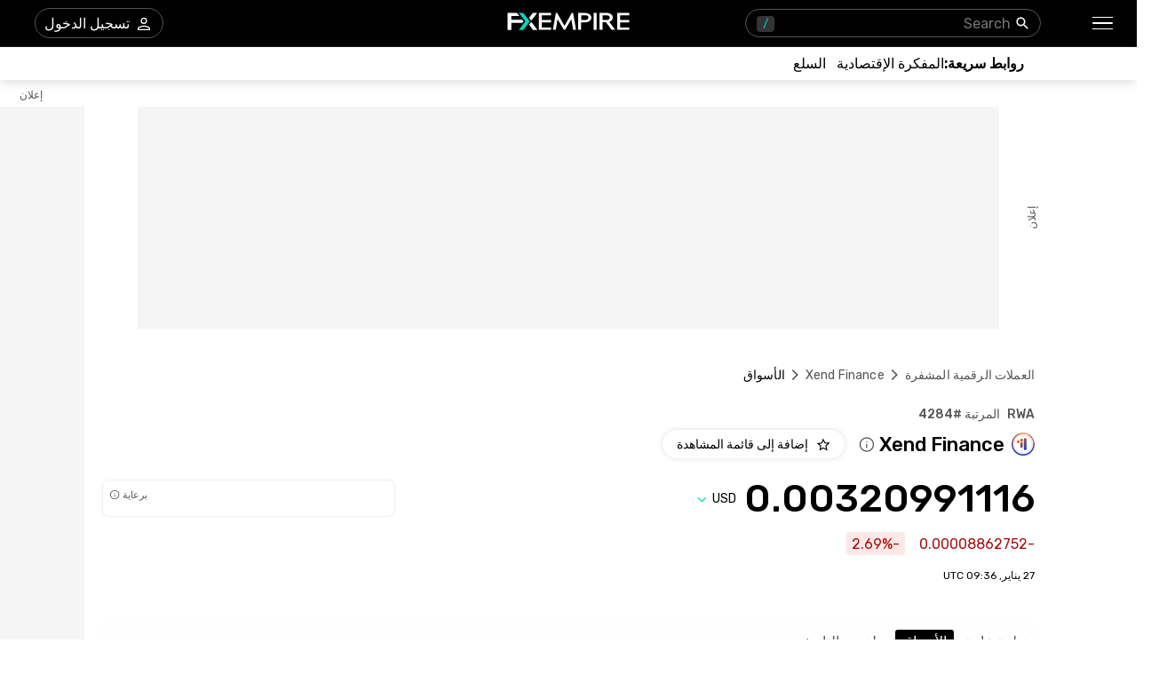

--- FILE ---
content_type: text/html; charset=utf-8
request_url: https://ar.fxempire.com/crypto/xend-finance/markets
body_size: 59077
content:
<!DOCTYPE html><html lang="ar"><head><meta charSet="utf-8"/><meta name="viewport" content="width=device-width"/><title>بورصات Xend Finance (RWA) - أين تشتري وتبيع وتتداول RWA | FXEmpire</title><meta name="description" content="اكتشف أفضل الأسواق والبورصات لشراء وبيع وتداول عملة Xend Finance (RWA). قم بفرز أسواق RWA وتداول الأزواج من خلال السعر وحجم التداول والمزيد"/><meta name="robots" content="noindex"/><link rel="alternate" href="https://www.fxempire.com/crypto/xend-finance/markets" hrefLang="en"/><link rel="alternate" href="https://www.fxempire.com/crypto/xend-finance/markets" hrefLang="x-default"/><link rel="alternate" href="https://www.fxempire.it/crypto/xend-finance/markets" hrefLang="it"/><link rel="alternate" href="https://www.fxempire.es/crypto/xend-finance/markets" hrefLang="es"/><link rel="alternate" href="https://pt.fxempire.com/crypto/xend-finance/markets" hrefLang="pt"/><link rel="alternate" href="https://www.fxempire.de/crypto/xend-finance/markets" hrefLang="de"/><link rel="alternate" href="https://ar.fxempire.com/crypto/xend-finance/markets" hrefLang="ar"/><link rel="alternate" href="https://www.fxempire.fr/crypto/xend-finance/markets" hrefLang="fr"/><script type="application/ld+json">[{"@context":"https://schema.org","@type":"Organization","name":"FXEmpire","url":"https://www.fxempire.com","sameAs":["https://www.youtube.com/user/fxempirecom","https://www.facebook.com/fxempire","https://twitter.com/FXEmpirecom","https://www.linkedin.com/company/fxempire-com"],"address":{"@type":"PostalAddress","addressLocality":"رامات جان، منطقة تل أبيب","postalCode":"5252007","streetAddress":"برج موشيه أفيف ، 7 شارع جابوتنسكي ، رمات غان ، إسرائيل"},"email":"info@fxempire.com","ethicsPolicy":"https://ar.fxempire.com/privacy-policy","foundingDate":"2011","legalName":"شبكة أمباير ميديا المحدودة.","logo":{"@type":"ImageObject","url":"https://images.fxempire.com/logos/fxempire-logo-amp.png","width":"178px","height":"26px"},"brand":{"@type":"Thing","name":"FXEmpire.com"}},{"@context":"http://schema.org","@type":"BreadcrumbList","description":"List of breadcrumbs","itemListElement":[{"@type":"ListItem","position":1,"item":{"name":"FXEmpire","@id":"https://ar.fxempire.com"}},{"@type":"ListItem","position":2,"item":{"name":"أسعار العملات المشفرة","@id":"https://ar.fxempire.com/crypto"}},{"@type":"ListItem","position":3,"item":{"name":"Xend Finance","@id":"https://ar.fxempire.com/crypto/xend-finance"}},{"@type":"ListItem","position":4,"item":{"name":"أسواق Xend Finance","@id":"https://ar.fxempire.com/crypto/xend-finance/markets"}}]}]</script><meta name="next-head-count" content="14"/><link rel="preconnect" href="https://responsive.fxempire.com"/><link href="/fxstatic/fx-css-assets/fonts/main-ar-latin.css" rel="stylesheet" crossorigin="anonymous"/><script>
  window.dataLayer = window.dataLayer || [];
  window.preDataLayer = window.preDataLayer || [];
  window.preDataLayer = window.preDataLayer.concat(window.dataLayer);
  window.dataLayer = new Proxy([], { set(obj, prop, value) {
      return Reflect.set(obj, prop, (prop != 'push') ? value : function (ev, prepushed_event) {
        if (ev && (typeof ev.event == 'string') && ev.event.match(/gtm.(init|init_consent|load|js|dom)/)) value.call(this, ev)
        else if (ev && ev.event_name) value.call(this, ev)
        else if (window.gtmx && window.gtmx.preprocess_event) return value.call(this, window.gtmx.preprocess_event(ev, prepushed_event))
        else return window.preDataLayer.push(ev);
      });
    }});
  window.dataLayer.push = window.dataLayer.push;
  (function(w,d,s,l,i){w[l]=w[l]||[];w[l].push({'gtm.start':
      new Date().getTime(),event:'gtm.js'});var f=d.getElementsByTagName(s)[0],
    j=d.createElement(s),dl=l!='dataLayer'?'&l='+l:'';
      j.async=true;j.src= "https://www.googletagmanager.com/gtm.js?id="+i+dl;f.parentNode.insertBefore(j,f);
  })(window,document,'script','dataLayer','GTM-K75N4RC'); 


  function gtag(){dataLayer.push(arguments);}
  gtag('consent', 'default', {
    'ad_storage': 'granted',
    'analytics_storage': 'granted'
  });
  gtag('consent', 'default', {
    'ad_storage': 'denied',
    'analytics_storage': 'denied',
    'region': ["AT", "BE", "BG", "HR", "CY", "CZ", "DK", "EE", "FI", "FR", "DE", "GR", "HU", "IE", "IT", "LV", "LT", "LU", "MT", "NL", "PL", "PT", "RO", "SK", "SI", "ES", "SE", "GB"]
  });
  </script><style>
                :root {
                  --background-color: #ffffff;
                  --text-color: #000000;
                }
                html, body {
                  background-color: var(--background-color);
                  color: var(--text-color);
                }
              </style><noscript data-n-css=""></noscript><script defer="" nomodule="" src="/crypto/_next/static/chunks/polyfills-c67a75d1b6f99dc8.js"></script><script defer="" src="/crypto/_next/static/chunks/8006.f17ad7b104324763.js"></script><script defer="" src="/crypto/_next/static/chunks/3916.2c297f8597f41b74.js"></script><script defer="" src="/crypto/_next/static/chunks/5598.fb69ab3540ab03b4.js"></script><script defer="" src="/crypto/_next/static/chunks/DesktopMenu.edef01925cea7381.js"></script><script defer="" src="/crypto/_next/static/chunks/6771.5b1df1aacbebcada.js"></script><script defer="" src="/crypto/_next/static/chunks/5966-798847037e59a51c.js"></script><script defer="" src="/crypto/_next/static/chunks/5024.2930d40f4ec1817c.js"></script><script defer="" src="/crypto/_next/static/chunks/6516.d19f9591ac7622c8.js"></script><script src="/crypto/_next/static/chunks/webpack-e3158e9e42454ea8.js" defer=""></script><script src="/crypto/_next/static/chunks/framework-186d6eb51a6fb9dc.js" defer=""></script><script src="/crypto/_next/static/chunks/main-00801ac32884f11f.js" defer=""></script><script src="/crypto/_next/static/chunks/pages/_app-241dd3d3b74f4c2a.js" defer=""></script><script src="/crypto/_next/static/chunks/6976-deae91c3cdd12bd3.js" defer=""></script><script src="/crypto/_next/static/chunks/8896-7d364eea96addb01.js" defer=""></script><script src="/crypto/_next/static/chunks/4630-d1b1f6dc9fe26f6b.js" defer=""></script><script src="/crypto/_next/static/chunks/3569-a5e609a5642c52e6.js" defer=""></script><script src="/crypto/_next/static/chunks/3168-e4022ba0067e2346.js" defer=""></script><script src="/crypto/_next/static/chunks/9816-3775bbd23d38eaf1.js" defer=""></script><script src="/crypto/_next/static/chunks/4247-542cbebee5b64a18.js" defer=""></script><script src="/crypto/_next/static/chunks/4943-1a992ddff5480e5c.js" defer=""></script><script src="/crypto/_next/static/chunks/pages/%5Bslug%5D/%5Btab%5D-d19a4963eed565e3.js" defer=""></script><script src="/crypto/_next/static/9y0zRvLvQKrQfocJeY9AE/_buildManifest.js" defer=""></script><script src="/crypto/_next/static/9y0zRvLvQKrQfocJeY9AE/_ssgManifest.js" defer=""></script><style data-styled="" data-styled-version="5.3.11">.jmZCbA{-webkit-tap-highlight-color:transparent;display:-webkit-box;display:-webkit-flex;display:-ms-flexbox;display:flex;-webkit-align-items:center;-webkit-box-align:center;-ms-flex-align:center;align-items:center;}/*!sc*/
.jmZCbA::-webkit-scrollbar{width:7px;}/*!sc*/
.jmZCbA::-webkit-scrollbar-thumb{background:#9e9e9e;border-radius:10px;}/*!sc*/
.cEcQFa{-webkit-tap-highlight-color:transparent;position:relative;z-index:42;}/*!sc*/
.cEcQFa::-webkit-scrollbar{width:7px;}/*!sc*/
.cEcQFa::-webkit-scrollbar-thumb{background:#9e9e9e;border-radius:10px;}/*!sc*/
.hseBPt{-webkit-tap-highlight-color:transparent;display:-webkit-box;display:-webkit-flex;display:-ms-flexbox;display:flex;-webkit-align-items:center;-webkit-box-align:center;-ms-flex-align:center;align-items:center;z-index:1;}/*!sc*/
.hseBPt::-webkit-scrollbar{width:7px;}/*!sc*/
.hseBPt::-webkit-scrollbar-thumb{background:#9e9e9e;border-radius:10px;}/*!sc*/
.tzWPJ{-webkit-tap-highlight-color:transparent;gap:20px;-webkit-align-items:center;-webkit-box-align:center;-ms-flex-align:center;align-items:center;display:-webkit-inline-box;display:-webkit-inline-flex;display:-ms-inline-flexbox;display:inline-flex;}/*!sc*/
.tzWPJ::-webkit-scrollbar{width:7px;}/*!sc*/
.tzWPJ::-webkit-scrollbar-thumb{background:#9e9e9e;border-radius:10px;}/*!sc*/
.hQwzmo{-webkit-tap-highlight-color:transparent;}/*!sc*/
.hQwzmo::-webkit-scrollbar{width:7px;}/*!sc*/
.hQwzmo::-webkit-scrollbar-thumb{background:#9e9e9e;border-radius:10px;}/*!sc*/
.Jzrjj{-webkit-tap-highlight-color:transparent;margin-left:8px;width:16px;}/*!sc*/
.Jzrjj::-webkit-scrollbar{width:7px;}/*!sc*/
.Jzrjj::-webkit-scrollbar-thumb{background:#9e9e9e;border-radius:10px;}/*!sc*/
@media screen and (min-width:48rem){.Jzrjj{margin-left:0;width:94px;}}/*!sc*/
.gDxaWc{-webkit-tap-highlight-color:transparent;position:relative;}/*!sc*/
.gDxaWc::-webkit-scrollbar{width:7px;}/*!sc*/
.gDxaWc::-webkit-scrollbar-thumb{background:#9e9e9e;border-radius:10px;}/*!sc*/
.kGGKJK{-webkit-tap-highlight-color:transparent;width:100%;display:-webkit-box;display:-webkit-flex;display:-ms-flexbox;display:flex;-webkit-box-pack:center;-webkit-justify-content:center;-ms-flex-pack:center;justify-content:center;-webkit-align-items:center;-webkit-box-align:center;-ms-flex-align:center;align-items:center;padding-top:30px;}/*!sc*/
.kGGKJK::-webkit-scrollbar{width:7px;}/*!sc*/
.kGGKJK::-webkit-scrollbar-thumb{background:#9e9e9e;border-radius:10px;}/*!sc*/
.ffLkEf{-webkit-tap-highlight-color:transparent;width:970px;height:250px;position:relative;background-color:#f5f5f5;}/*!sc*/
.ffLkEf::-webkit-scrollbar{width:7px;}/*!sc*/
.ffLkEf::-webkit-scrollbar-thumb{background:#9e9e9e;border-radius:10px;}/*!sc*/
.edKxAh{-webkit-tap-highlight-color:transparent;position:absolute;top:0;bottom:0;right:-50px;display:-webkit-box;display:-webkit-flex;display:-ms-flexbox;display:flex;-webkit-align-items:center;-webkit-box-align:center;-ms-flex-align:center;align-items:center;}/*!sc*/
.edKxAh::-webkit-scrollbar{width:7px;}/*!sc*/
.edKxAh::-webkit-scrollbar-thumb{background:#9e9e9e;border-radius:10px;}/*!sc*/
.khqAWX{-webkit-tap-highlight-color:transparent;overflow:hidden;border-radius:0;}/*!sc*/
.khqAWX::-webkit-scrollbar{width:7px;}/*!sc*/
.khqAWX::-webkit-scrollbar-thumb{background:#9e9e9e;border-radius:10px;}/*!sc*/
.kRgNvU{-webkit-tap-highlight-color:transparent;width:120px;height:600px;left:-140px;top:30px;position:absolute;background-color:#f5f5f5;}/*!sc*/
.kRgNvU::-webkit-scrollbar{width:7px;}/*!sc*/
.kRgNvU::-webkit-scrollbar-thumb{background:#9e9e9e;border-radius:10px;}/*!sc*/
.cFqmbd{-webkit-tap-highlight-color:transparent;position:absolute;top:-20px;left:0;right:0;display:-webkit-box;display:-webkit-flex;display:-ms-flexbox;display:flex;-webkit-align-items:center;-webkit-box-align:center;-ms-flex-align:center;align-items:center;}/*!sc*/
.cFqmbd::-webkit-scrollbar{width:7px;}/*!sc*/
.cFqmbd::-webkit-scrollbar-thumb{background:#9e9e9e;border-radius:10px;}/*!sc*/
.bcacty{-webkit-tap-highlight-color:transparent;padding-top:40px;}/*!sc*/
.bcacty::-webkit-scrollbar{width:7px;}/*!sc*/
.bcacty::-webkit-scrollbar-thumb{background:#9e9e9e;border-radius:10px;}/*!sc*/
.ijUqoC{-webkit-tap-highlight-color:transparent;padding-top:24px;padding-bottom:0;}/*!sc*/
.ijUqoC::-webkit-scrollbar{width:7px;}/*!sc*/
.ijUqoC::-webkit-scrollbar-thumb{background:#9e9e9e;border-radius:10px;}/*!sc*/
.gcyIak{-webkit-tap-highlight-color:transparent;display:-webkit-box;display:-webkit-flex;display:-ms-flexbox;display:flex;-webkit-flex-direction:column;-ms-flex-direction:column;flex-direction:column;}/*!sc*/
.gcyIak::-webkit-scrollbar{width:7px;}/*!sc*/
.gcyIak::-webkit-scrollbar-thumb{background:#9e9e9e;border-radius:10px;}/*!sc*/
.icQTqi{-webkit-tap-highlight-color:transparent;display:-webkit-box;display:-webkit-flex;display:-ms-flexbox;display:flex;-webkit-box-pack:justify;-webkit-justify-content:space-between;-ms-flex-pack:justify;justify-content:space-between;-webkit-align-items:baseline;-webkit-box-align:baseline;-ms-flex-align:baseline;align-items:baseline;font-family:Rubik;}/*!sc*/
.icQTqi::-webkit-scrollbar{width:7px;}/*!sc*/
.icQTqi::-webkit-scrollbar-thumb{background:#9e9e9e;border-radius:10px;}/*!sc*/
.hauRiV{-webkit-tap-highlight-color:transparent;display:-webkit-box;display:-webkit-flex;display:-ms-flexbox;display:flex;font-size:14px;font-weight:500;}/*!sc*/
.hauRiV::-webkit-scrollbar{width:7px;}/*!sc*/
.hauRiV::-webkit-scrollbar-thumb{background:#9e9e9e;border-radius:10px;}/*!sc*/
.itfpeM{-webkit-tap-highlight-color:transparent;display:-webkit-box;display:-webkit-flex;display:-ms-flexbox;display:flex;-webkit-align-items:center;-webkit-box-align:center;-ms-flex-align:center;align-items:center;margin-top:9px;}/*!sc*/
.itfpeM::-webkit-scrollbar{width:7px;}/*!sc*/
.itfpeM::-webkit-scrollbar-thumb{background:#9e9e9e;border-radius:10px;}/*!sc*/
.WcGEP{-webkit-tap-highlight-color:transparent;font-size:22px;font-weight:500;margin-left:4px;margin-right:8px;}/*!sc*/
.WcGEP::-webkit-scrollbar{width:7px;}/*!sc*/
.WcGEP::-webkit-scrollbar-thumb{background:#9e9e9e;border-radius:10px;}/*!sc*/
.FPaCm{-webkit-tap-highlight-color:transparent;cursor:pointer;margin-left:0;}/*!sc*/
.FPaCm::-webkit-scrollbar{width:7px;}/*!sc*/
.FPaCm::-webkit-scrollbar-thumb{background:#9e9e9e;border-radius:10px;}/*!sc*/
.jMqfDu{-webkit-tap-highlight-color:transparent;margin-right:16px;}/*!sc*/
.jMqfDu::-webkit-scrollbar{width:7px;}/*!sc*/
.jMqfDu::-webkit-scrollbar-thumb{background:#9e9e9e;border-radius:10px;}/*!sc*/
.iwKYq{-webkit-tap-highlight-color:transparent;display:-webkit-box;display:-webkit-flex;display:-ms-flexbox;display:flex;-webkit-align-items:center;-webkit-box-align:center;-ms-flex-align:center;align-items:center;margin-top:23px;font-family:Rubik;-webkit-box-pack:justify;-webkit-justify-content:space-between;-ms-flex-pack:justify;justify-content:space-between;}/*!sc*/
.iwKYq::-webkit-scrollbar{width:7px;}/*!sc*/
.iwKYq::-webkit-scrollbar-thumb{background:#9e9e9e;border-radius:10px;}/*!sc*/
.cQKHVn{-webkit-tap-highlight-color:transparent;font-size:38px;line-height:32px;font-weight:500;font-family:Rubik;}/*!sc*/
.cQKHVn::-webkit-scrollbar{width:7px;}/*!sc*/
.cQKHVn::-webkit-scrollbar-thumb{background:#9e9e9e;border-radius:10px;}/*!sc*/
@media screen and (min-width:48rem){.cQKHVn{font-size:44px;line-height:44px;}}/*!sc*/
.eIdGhw{-webkit-tap-highlight-color:transparent;display:-webkit-box;display:-webkit-flex;display:-ms-flexbox;display:flex;-webkit-align-items:center;-webkit-box-align:center;-ms-flex-align:center;align-items:center;position:relative;}/*!sc*/
.eIdGhw::-webkit-scrollbar{width:7px;}/*!sc*/
.eIdGhw::-webkit-scrollbar-thumb{background:#9e9e9e;border-radius:10px;}/*!sc*/
.dgWKDF{-webkit-tap-highlight-color:transparent;-webkit-transition:-webkit-transform 200ms;-webkit-transition:transform 200ms;transition:transform 200ms;-webkit-transform:rotate(0deg);-ms-transform:rotate(0deg);transform:rotate(0deg);}/*!sc*/
.dgWKDF::-webkit-scrollbar{width:7px;}/*!sc*/
.dgWKDF::-webkit-scrollbar-thumb{background:#9e9e9e;border-radius:10px;}/*!sc*/
.dnHMYQ{-webkit-tap-highlight-color:transparent;gap:8px;width:100%;display:-webkit-box;display:-webkit-flex;display:-ms-flexbox;display:flex;height:40px;}/*!sc*/
.dnHMYQ::-webkit-scrollbar{width:7px;}/*!sc*/
.dnHMYQ::-webkit-scrollbar-thumb{background:#9e9e9e;border-radius:10px;}/*!sc*/
@media screen and (min-width:48rem){.dnHMYQ{width:330px;}}/*!sc*/
.bXWRRJ{-webkit-tap-highlight-color:transparent;width:100%;height:40px;}/*!sc*/
.bXWRRJ::-webkit-scrollbar{width:7px;}/*!sc*/
.bXWRRJ::-webkit-scrollbar-thumb{background:#9e9e9e;border-radius:10px;}/*!sc*/
.hjWbNA{-webkit-tap-highlight-color:transparent;margin-top:16px;font-family:Rubik;display:-webkit-box;display:-webkit-flex;display:-ms-flexbox;display:flex;-webkit-align-items:center;-webkit-box-align:center;-ms-flex-align:center;align-items:center;}/*!sc*/
.hjWbNA::-webkit-scrollbar{width:7px;}/*!sc*/
.hjWbNA::-webkit-scrollbar-thumb{background:#9e9e9e;border-radius:10px;}/*!sc*/
.dANivV{-webkit-tap-highlight-color:transparent;border-radius:4px;display:-webkit-box;display:-webkit-flex;display:-ms-flexbox;display:flex;-webkit-align-items:center;-webkit-box-align:center;-ms-flex-align:center;align-items:center;color:#A50E0E;background-color:#FCE8E6;height:26px;padding-right:6px;padding-left:6px;width:-webkit-max-content;width:-moz-max-content;width:max-content;font-family:Rubik;font-size:16px;}/*!sc*/
.dANivV::-webkit-scrollbar{width:7px;}/*!sc*/
.dANivV::-webkit-scrollbar-thumb{background:#9e9e9e;border-radius:10px;}/*!sc*/
.jyGdRg{-webkit-tap-highlight-color:transparent;font-size:12px;margin-top:16px;margin-bottom:44px;font-family:Rubik;}/*!sc*/
.jyGdRg::-webkit-scrollbar{width:7px;}/*!sc*/
.jyGdRg::-webkit-scrollbar-thumb{background:#9e9e9e;border-radius:10px;}/*!sc*/
.eymcYs{-webkit-tap-highlight-color:transparent;-webkit-transition:-webkit-transform 0.2s;-webkit-transition:transform 0.2s;transition:transform 0.2s;background:#fefefe;padding-top:11px;padding-bottom:11px;z-index:14;position:initial;width:100%;right:16px;padding-right:16px;padding-left:16px;margin-right:-16px;}/*!sc*/
.eymcYs::-webkit-scrollbar{width:7px;}/*!sc*/
.eymcYs::-webkit-scrollbar-thumb{background:#9e9e9e;border-radius:10px;}/*!sc*/
.eymcYs::-webkit-scrollbar{display:none;}/*!sc*/
@media screen and (min-width:48rem){.eymcYs{padding-top:10px;padding-right:0;padding-left:0;margin-right:0;}}/*!sc*/
.fSFzTT{-webkit-tap-highlight-color:transparent;margin-bottom:32px;}/*!sc*/
.fSFzTT::-webkit-scrollbar{width:7px;}/*!sc*/
.fSFzTT::-webkit-scrollbar-thumb{background:#9e9e9e;border-radius:10px;}/*!sc*/
@media screen and (min-width:48rem){.fSFzTT{margin-bottom:52px;}}/*!sc*/
.czmzO{-webkit-tap-highlight-color:transparent;margin-bottom:16px;}/*!sc*/
.czmzO::-webkit-scrollbar{width:7px;}/*!sc*/
.czmzO::-webkit-scrollbar-thumb{background:#9e9e9e;border-radius:10px;}/*!sc*/
.fVzAnZ{-webkit-tap-highlight-color:transparent;font-family:Rubik;margin-top:24px;display:-webkit-box;display:-webkit-flex;display:-ms-flexbox;display:flex;-webkit-align-items:center;-webkit-box-align:center;-ms-flex-align:center;align-items:center;}/*!sc*/
.fVzAnZ::-webkit-scrollbar{width:7px;}/*!sc*/
.fVzAnZ::-webkit-scrollbar-thumb{background:#9e9e9e;border-radius:10px;}/*!sc*/
.etOXSV{-webkit-tap-highlight-color:transparent;display:contents;}/*!sc*/
.etOXSV::-webkit-scrollbar{width:7px;}/*!sc*/
.etOXSV::-webkit-scrollbar-thumb{background:#9e9e9e;border-radius:10px;}/*!sc*/
.jcnwLj{-webkit-tap-highlight-color:transparent;display:-webkit-box;display:-webkit-flex;display:-ms-flexbox;display:flex;-webkit-align-items:center;-webkit-box-align:center;-ms-flex-align:center;align-items:center;margin-right:20px;}/*!sc*/
.jcnwLj::-webkit-scrollbar{width:7px;}/*!sc*/
.jcnwLj::-webkit-scrollbar-thumb{background:#9e9e9e;border-radius:10px;}/*!sc*/
.eaqlUp{-webkit-tap-highlight-color:transparent;display:-webkit-box;display:-webkit-flex;display:-ms-flexbox;display:flex;-webkit-box-pack:justify;-webkit-justify-content:space-between;-ms-flex-pack:justify;justify-content:space-between;margin-top:44px;-webkit-align-items:center;-webkit-box-align:center;-ms-flex-align:center;align-items:center;}/*!sc*/
.eaqlUp::-webkit-scrollbar{width:7px;}/*!sc*/
.eaqlUp::-webkit-scrollbar-thumb{background:#9e9e9e;border-radius:10px;}/*!sc*/
.cJftLZ{-webkit-tap-highlight-color:transparent;gap:6px;display:-webkit-box;display:-webkit-flex;display:-ms-flexbox;display:flex;-webkit-align-items:center;-webkit-box-align:center;-ms-flex-align:center;align-items:center;}/*!sc*/
.cJftLZ::-webkit-scrollbar{width:7px;}/*!sc*/
.cJftLZ::-webkit-scrollbar-thumb{background:#9e9e9e;border-radius:10px;}/*!sc*/
.fRarqy{-webkit-tap-highlight-color:transparent;display:-webkit-box;display:-webkit-flex;display:-ms-flexbox;display:flex;-webkit-align-items:center;-webkit-box-align:center;-ms-flex-align:center;align-items:center;-webkit-box-pack:start;-webkit-justify-content:flex-start;-ms-flex-pack:start;justify-content:flex-start;}/*!sc*/
.fRarqy::-webkit-scrollbar{width:7px;}/*!sc*/
.fRarqy::-webkit-scrollbar-thumb{background:#9e9e9e;border-radius:10px;}/*!sc*/
@media screen and (min-width:48rem){.fRarqy{-webkit-box-pack:end;-webkit-justify-content:flex-end;-ms-flex-pack:end;justify-content:flex-end;}}/*!sc*/
.ezwLHi{-webkit-tap-highlight-color:transparent;margin-left:8px;}/*!sc*/
.ezwLHi::-webkit-scrollbar{width:7px;}/*!sc*/
.ezwLHi::-webkit-scrollbar-thumb{background:#9e9e9e;border-radius:10px;}/*!sc*/
.cSTNHa{-webkit-tap-highlight-color:transparent;display:-webkit-box;display:-webkit-flex;display:-ms-flexbox;display:flex;margin-right:4px;height:32px;-webkit-align-items:center;-webkit-box-align:center;-ms-flex-align:center;align-items:center;}/*!sc*/
.cSTNHa::-webkit-scrollbar{width:7px;}/*!sc*/
.cSTNHa::-webkit-scrollbar-thumb{background:#9e9e9e;border-radius:10px;}/*!sc*/
@media screen and (min-width:48rem){.cSTNHa{margin-right:2px;height:40px;}}/*!sc*/
.dPwjzw{-webkit-tap-highlight-color:transparent;width:100%;height:482px;position:relative;display:-webkit-box;display:-webkit-flex;display:-ms-flexbox;display:flex;-webkit-box-pack:center;-webkit-justify-content:center;-ms-flex-pack:center;justify-content:center;}/*!sc*/
.dPwjzw::-webkit-scrollbar{width:7px;}/*!sc*/
.dPwjzw::-webkit-scrollbar-thumb{background:#9e9e9e;border-radius:10px;}/*!sc*/
@media screen and (min-width:48rem){.dPwjzw{height:415px;}}/*!sc*/
.iwPmZR{-webkit-tap-highlight-color:transparent;top:0;width:110%;height:482px;border-radius:10px;position:absolute;box-shadow:0px 0px 6px 0px rgba(0,0,0,0.13);display:-webkit-box;display:-webkit-flex;display:-ms-flexbox;display:flex;-webkit-box-pack:center;-webkit-justify-content:center;-ms-flex-pack:center;justify-content:center;-webkit-align-items:center;-webkit-box-align:center;-ms-flex-align:center;align-items:center;}/*!sc*/
.iwPmZR::-webkit-scrollbar{width:7px;}/*!sc*/
.iwPmZR::-webkit-scrollbar-thumb{background:#9e9e9e;border-radius:10px;}/*!sc*/
@media screen and (min-width:48rem){.iwPmZR{width:100%;height:415px;border-radius:5px;}}/*!sc*/
.gVLLQF{-webkit-tap-highlight-color:transparent;display:-webkit-box;display:-webkit-flex;display:-ms-flexbox;display:flex;-webkit-align-items:center;-webkit-box-align:center;-ms-flex-align:center;align-items:center;-webkit-box-pack:center;-webkit-justify-content:center;-ms-flex-pack:center;justify-content:center;width:100%;height:100%;}/*!sc*/
.gVLLQF::-webkit-scrollbar{width:7px;}/*!sc*/
.gVLLQF::-webkit-scrollbar-thumb{background:#9e9e9e;border-radius:10px;}/*!sc*/
.jwppCx{-webkit-tap-highlight-color:transparent;display:-webkit-box;display:-webkit-flex;display:-ms-flexbox;display:flex;-webkit-align-items:center;-webkit-box-align:center;-ms-flex-align:center;align-items:center;-webkit-box-pack:center;-webkit-justify-content:center;-ms-flex-pack:center;justify-content:center;width:48px;height:48px;border-radius:100%;background:#f5f5f5;box-shadow:0px 0px 6px rgba(0,0,0,0.16);}/*!sc*/
.jwppCx::-webkit-scrollbar{width:7px;}/*!sc*/
.jwppCx::-webkit-scrollbar-thumb{background:#9e9e9e;border-radius:10px;}/*!sc*/
.fAJZPg{-webkit-tap-highlight-color:transparent;height:398px;}/*!sc*/
.fAJZPg::-webkit-scrollbar{width:7px;}/*!sc*/
.fAJZPg::-webkit-scrollbar-thumb{background:#9e9e9e;border-radius:10px;}/*!sc*/
.frVUjm{-webkit-tap-highlight-color:transparent;height:398px;background-color:#EFEFEF;box-shadow:none;}/*!sc*/
.frVUjm::-webkit-scrollbar{width:7px;}/*!sc*/
.frVUjm::-webkit-scrollbar-thumb{background:#9e9e9e;border-radius:10px;}/*!sc*/
.aBnGA{-webkit-tap-highlight-color:transparent;max-width:1050px;margin:0 auto;padding-right:16px;}/*!sc*/
.aBnGA::-webkit-scrollbar{width:7px;}/*!sc*/
.aBnGA::-webkit-scrollbar-thumb{background:#9e9e9e;border-radius:10px;}/*!sc*/
@media screen and (min-width:48rem){.aBnGA{padding-right:0;}}/*!sc*/
.gLsIlj{-webkit-tap-highlight-color:transparent;padding-bottom:33px;display:-webkit-box;display:-webkit-flex;display:-ms-flexbox;display:flex;-webkit-box-pack:center;-webkit-justify-content:center;-ms-flex-pack:center;justify-content:center;-webkit-align-items:center;-webkit-box-align:center;-ms-flex-align:center;align-items:center;}/*!sc*/
.gLsIlj::-webkit-scrollbar{width:7px;}/*!sc*/
.gLsIlj::-webkit-scrollbar-thumb{background:#9e9e9e;border-radius:10px;}/*!sc*/
@media screen and (min-width:48rem){.gLsIlj{padding-bottom:28px;-webkit-box-pack:justify;-webkit-justify-content:space-between;-ms-flex-pack:justify;justify-content:space-between;}}/*!sc*/
.XcueT{-webkit-tap-highlight-color:transparent;display:-webkit-box;display:-webkit-flex;display:-ms-flexbox;display:flex;-webkit-align-items:center;-webkit-box-align:center;-ms-flex-align:center;align-items:center;-webkit-box-pack:justify;-webkit-justify-content:space-between;-ms-flex-pack:justify;justify-content:space-between;padding-right:6px;padding-left:6px;}/*!sc*/
.XcueT::-webkit-scrollbar{width:7px;}/*!sc*/
.XcueT::-webkit-scrollbar-thumb{background:#9e9e9e;border-radius:10px;}/*!sc*/
.hjAjzb{-webkit-tap-highlight-color:transparent;border-bottom:1px solid #fefefe;}/*!sc*/
.hjAjzb::-webkit-scrollbar{width:7px;}/*!sc*/
.hjAjzb::-webkit-scrollbar-thumb{background:#9e9e9e;border-radius:10px;}/*!sc*/
.cBniDD{-webkit-tap-highlight-color:transparent;gap:16px;display:grid;grid-template-columns:repeat(4,1fr);-webkit-align-items:center;-webkit-box-align:center;-ms-flex-align:center;align-items:center;-webkit-box-pack:center;-webkit-justify-content:center;-ms-flex-pack:center;justify-content:center;padding-top:28px;-webkit-flex-wrap:wrap;-ms-flex-wrap:wrap;flex-wrap:wrap;-webkit-flex-direction:row;-ms-flex-direction:row;flex-direction:row;max-width:none;}/*!sc*/
.cBniDD::-webkit-scrollbar{width:7px;}/*!sc*/
.cBniDD::-webkit-scrollbar-thumb{background:#9e9e9e;border-radius:10px;}/*!sc*/
@media screen and (min-width:48rem){.cBniDD{display:-webkit-box;display:-webkit-flex;display:-ms-flexbox;display:flex;grid-template-columns:none;-webkit-box-pack:start;-webkit-justify-content:flex-start;-ms-flex-pack:start;justify-content:flex-start;padding-top:35px;-webkit-flex-wrap:nowrap;-ms-flex-wrap:nowrap;flex-wrap:nowrap;-webkit-flex-direction:row;-ms-flex-direction:row;flex-direction:row;max-width:none;}}/*!sc*/
.kOYqRG{-webkit-tap-highlight-color:transparent;display:-webkit-box;display:-webkit-flex;display:-ms-flexbox;display:flex;position:relative;-webkit-flex-direction:column;-ms-flex-direction:column;flex-direction:column;-webkit-box-pack:center;-webkit-justify-content:center;-ms-flex-pack:center;justify-content:center;-webkit-align-items:center;-webkit-box-align:center;-ms-flex-align:center;align-items:center;margin-top:12px;}/*!sc*/
.kOYqRG::-webkit-scrollbar{width:7px;}/*!sc*/
.kOYqRG::-webkit-scrollbar-thumb{background:#9e9e9e;border-radius:10px;}/*!sc*/
@media screen and (min-width:48rem){.kOYqRG{-webkit-flex-direction:row;-ms-flex-direction:row;flex-direction:row;-webkit-box-pack:start;-webkit-justify-content:start;-ms-flex-pack:start;justify-content:start;-webkit-align-items:flex-end;-webkit-box-align:flex-end;-ms-flex-align:flex-end;align-items:flex-end;}}/*!sc*/
.cpRIqH{-webkit-tap-highlight-color:transparent;display:-webkit-box;display:-webkit-flex;display:-ms-flexbox;display:flex;-webkit-flex-direction:column;-ms-flex-direction:column;flex-direction:column;-webkit-align-items:center;-webkit-box-align:center;-ms-flex-align:center;align-items:center;margin-left:0;}/*!sc*/
.cpRIqH::-webkit-scrollbar{width:7px;}/*!sc*/
.cpRIqH::-webkit-scrollbar-thumb{background:#9e9e9e;border-radius:10px;}/*!sc*/
@media screen and (min-width:48rem){.cpRIqH{-webkit-align-items:start;-webkit-box-align:start;-ms-flex-align:start;align-items:start;margin-left:155px;}}/*!sc*/
.iEnvze{-webkit-tap-highlight-color:transparent;gap:16px;display:-webkit-box;display:-webkit-flex;display:-ms-flexbox;display:flex;-webkit-align-items:flex-end;-webkit-box-align:flex-end;-ms-flex-align:flex-end;align-items:flex-end;}/*!sc*/
.iEnvze::-webkit-scrollbar{width:7px;}/*!sc*/
.iEnvze::-webkit-scrollbar-thumb{background:#9e9e9e;border-radius:10px;}/*!sc*/
.jmOFlf{-webkit-tap-highlight-color:transparent;padding-top:0;-webkit-align-items:center;-webkit-box-align:center;-ms-flex-align:center;align-items:center;display:-webkit-box;display:-webkit-flex;display:-ms-flexbox;display:flex;-webkit-flex-direction:column;-ms-flex-direction:column;flex-direction:column;}/*!sc*/
.jmOFlf::-webkit-scrollbar{width:7px;}/*!sc*/
.jmOFlf::-webkit-scrollbar-thumb{background:#9e9e9e;border-radius:10px;}/*!sc*/
@media screen and (min-width:48rem){.jmOFlf{padding-top:24px;}}/*!sc*/
.kLHesf{-webkit-tap-highlight-color:transparent;gap:0px;display:-webkit-box;display:-webkit-flex;display:-ms-flexbox;display:flex;}/*!sc*/
.kLHesf::-webkit-scrollbar{width:7px;}/*!sc*/
.kLHesf::-webkit-scrollbar-thumb{background:#9e9e9e;border-radius:10px;}/*!sc*/
.crFjmI{-webkit-tap-highlight-color:transparent;display:-webkit-box;display:-webkit-flex;display:-ms-flexbox;display:flex;margin-top:28px;width:100%;-webkit-box-pack:center;-webkit-justify-content:center;-ms-flex-pack:center;justify-content:center;-webkit-flex-direction:column;-ms-flex-direction:column;flex-direction:column;-webkit-align-items:center;-webkit-box-align:center;-ms-flex-align:center;align-items:center;}/*!sc*/
.crFjmI::-webkit-scrollbar{width:7px;}/*!sc*/
.crFjmI::-webkit-scrollbar-thumb{background:#9e9e9e;border-radius:10px;}/*!sc*/
@media screen and (min-width:48rem){.crFjmI{margin-top:6px;width:54%;-webkit-box-pack:justify;-webkit-justify-content:space-between;-ms-flex-pack:justify;justify-content:space-between;-webkit-flex-direction:row;-ms-flex-direction:row;flex-direction:row;-webkit-align-items:flex-start;-webkit-box-align:flex-start;-ms-flex-align:flex-start;align-items:flex-start;}}/*!sc*/
.gvcOGJ{-webkit-tap-highlight-color:transparent;display:-webkit-box;display:-webkit-flex;display:-ms-flexbox;display:flex;-webkit-flex-direction:column;-ms-flex-direction:column;flex-direction:column;-webkit-align-items:center;-webkit-box-align:center;-ms-flex-align:center;align-items:center;width:100%;}/*!sc*/
.gvcOGJ::-webkit-scrollbar{width:7px;}/*!sc*/
.gvcOGJ::-webkit-scrollbar-thumb{background:#9e9e9e;border-radius:10px;}/*!sc*/
@media screen and (min-width:48rem){.gvcOGJ{-webkit-align-items:flex-start;-webkit-box-align:flex-start;-ms-flex-align:flex-start;align-items:flex-start;width:33%;}}/*!sc*/
.dhxqkV{-webkit-tap-highlight-color:transparent;display:-webkit-box;display:-webkit-flex;display:-ms-flexbox;display:flex;-webkit-flex-direction:column;-ms-flex-direction:column;flex-direction:column;margin-top:48px;}/*!sc*/
.dhxqkV::-webkit-scrollbar{width:7px;}/*!sc*/
.dhxqkV::-webkit-scrollbar-thumb{background:#9e9e9e;border-radius:10px;}/*!sc*/
.jfphem{-webkit-tap-highlight-color:transparent;position:fixed;width:100%;bottom:0;right:0;margin-bottom:35px;z-index:101;}/*!sc*/
.jfphem::-webkit-scrollbar{width:7px;}/*!sc*/
.jfphem::-webkit-scrollbar-thumb{background:#9e9e9e;border-radius:10px;}/*!sc*/
data-styled.g1[id="sc-ac5a1bdc-0"]{content:"jmZCbA,cEcQFa,hseBPt,tzWPJ,hQwzmo,Jzrjj,gDxaWc,kGGKJK,ffLkEf,edKxAh,khqAWX,kRgNvU,cFqmbd,bcacty,ijUqoC,gcyIak,icQTqi,hauRiV,itfpeM,WcGEP,FPaCm,jMqfDu,iwKYq,cQKHVn,eIdGhw,dgWKDF,dnHMYQ,bXWRRJ,hjWbNA,dANivV,jyGdRg,eymcYs,fSFzTT,czmzO,fVzAnZ,etOXSV,jcnwLj,eaqlUp,cJftLZ,fRarqy,ezwLHi,cSTNHa,dPwjzw,iwPmZR,gVLLQF,jwppCx,fAJZPg,frVUjm,aBnGA,gLsIlj,XcueT,hjAjzb,cBniDD,kOYqRG,cpRIqH,iEnvze,jmOFlf,kLHesf,crFjmI,gvcOGJ,dhxqkV,jfphem,"}/*!sc*/
.fqiAmD{height:0;max-height:0;overflow:hidden;-webkit-animation:jgQpwH-1567285458 200ms;animation:jgQpwH-1567285458 200ms;-webkit-transition:opacity 200ms;transition:opacity 200ms;opacity:0;}/*!sc*/
data-styled.g2[id="sc-efdca936-0"]{content:"fqiAmD,"}/*!sc*/
.heGbwV{font-size:30px;}/*!sc*/
.heGbwV:hover{color:#fefefe;}/*!sc*/
.cHbZpy{font-size:22px;}/*!sc*/
.cHbZpy:hover{color:#fefefe;}/*!sc*/
.PDAyA{color:#fefefe;}/*!sc*/
.hgOpap{margin-left:12px;}/*!sc*/
.ezsbPB{color:#565656;font-family:'Rubik',sans-serif;font-weight:400;font-size:14px;line-height:16px;}/*!sc*/
.kWIrxr{margin-bottom:16px;}/*!sc*/
@media screen and (min-width:48rem){.kWIrxr{margin-bottom:14px;}}/*!sc*/
data-styled.g3[id="sc-d3d48f38-0"]{content:"ebzIZQ,heGbwV,cHbZpy,PDAyA,hgOpap,ezsbPB,kWIrxr,"}/*!sc*/
.jnKUai{-webkit-tap-highlight-color:transparent;background-color:#ffffff;box-shadow:0px 0px 6px rgba(0,0,0,0.13);border:0;border-radius:21px;width:-webkit-max-content;width:-moz-max-content;width:max-content;height:32px;padding-right:16px;padding-left:16px;display:-webkit-box;display:-webkit-flex;display:-ms-flexbox;display:flex;-webkit-align-items:center;-webkit-box-align:center;-ms-flex-align:center;align-items:center;-webkit-box-pack:center;-webkit-justify-content:center;-ms-flex-pack:center;justify-content:center;}/*!sc*/
.jLgGkV{-webkit-tap-highlight-color:transparent;display:-webkit-box;display:-webkit-flex;display:-ms-flexbox;display:flex;-webkit-align-items:center;-webkit-box-align:center;-ms-flex-align:center;align-items:center;}/*!sc*/
.hHwBny{-webkit-tap-highlight-color:transparent;border:1px solid #555555;border-radius:18px;padding:7px 25px 6px 24px;margin-top:18px;}/*!sc*/
.bvtWjO{-webkit-tap-highlight-color:transparent;margin-bottom:16px;}/*!sc*/
@media screen and (min-width:48rem){.bvtWjO{margin-bottom:14px;}}/*!sc*/
data-styled.g4[id="sc-1bdad090-0"]{content:"jnKUai,jLgGkV,hHwBny,bvtWjO,"}/*!sc*/
.iJajDj{color:#ffffff;}/*!sc*/
.lNVuo{color:#dc406f;}/*!sc*/
.gUiZOa{display:block;}/*!sc*/
.djmuhd{font-size:12px;color:#565656;}/*!sc*/
.fLzOal{width:100%;text-align:center;font-size:12px;color:#565656;}/*!sc*/
.gptfCp{font-family:Rubik;font-size:14px;font-weight:400;color:#000000;}/*!sc*/
.iPWjat{font-weight:500;font-size:14px;color:#565656;}/*!sc*/
.jezYlu{color:#565656;margin-right:8px;font-size:14px;}/*!sc*/
.cjizMQ{margin-right:9px;font-size:14px;color:#000000;}/*!sc*/
.eWwmZX{margin-right:9px;font-size:14px;}/*!sc*/
.cXPVoM{margin-left:6px;}/*!sc*/
.cvtsiR{font-size:16px;color:#A50E0E;width:-webkit-max-content;width:-moz-max-content;width:max-content;}/*!sc*/
.crilOu{margin-right:16px;}/*!sc*/
.iEQiuK{margin-left:4px;font-size:14px;line-height:24px;color:#565656;}/*!sc*/
.bEiLow{color:#565656;}/*!sc*/
.kUQBsD{margin-right:12px;font-size:16px;}/*!sc*/
.fJXTzf{font-size:14px;color:#565656;}/*!sc*/
.giXAqQ{color:#000000;font-size:16px;margin-right:12px;}/*!sc*/
.lnLCgp{font-family:Rubik;font-size:14px;margin-left:8px;}/*!sc*/
@media screen and (min-width:48rem){.lnLCgp{font-size:16px;margin-left:8px;}}/*!sc*/
.bqa-DHb{font-size:12px;color:#9e9e9e;display:block;width:100px;margin:0 auto;padding-top:16px;}/*!sc*/
.bQktzy{font-weight:400;font-size:16px;}/*!sc*/
.kMvjfW{line-height:16px;}/*!sc*/
@media screen and (min-width:48rem){.kMvjfW{line-height:19px;}}/*!sc*/
.kaYrgL{font-size:12px;font-weight:500;margin-bottom:10px;}/*!sc*/
.jceZXu{font-size:12px;font-weight:400;}/*!sc*/
.cZjGeh{margin-bottom:10px;margin-top:29px;font-size:12px;font-weight:500;}/*!sc*/
data-styled.g5[id="sc-f9ae4626-0"]{content:"eGVpys,iJajDj,lNVuo,gUiZOa,djmuhd,fLzOal,gptfCp,iPWjat,jezYlu,cjizMQ,eWwmZX,cXPVoM,cvtsiR,crilOu,iEQiuK,bEiLow,kUQBsD,fJXTzf,giXAqQ,lnLCgp,bqa-DHb,bQktzy,kMvjfW,kaYrgL,jceZXu,cZjGeh,"}/*!sc*/
.dkAGnp{white-space:nowrap;margin-left:8px;background-color:inherit;border-radius:3px;padding:5px 9px 5px 7px;border:none;color:#565656;font-size:14px;font-family:Rubik;}/*!sc*/
.dkAGnp:hover{background:#EFEFEF;}/*!sc*/
@media screen and (min-width:48rem){.dkAGnp{margin-left:4px;padding:4px 8px 4px 8px;font-size:16px;}}/*!sc*/
.iTjFmv{white-space:nowrap;margin-left:8px;background-color:#000000;border-radius:3px;padding:5px 9px 5px 7px;border:none;color:#ffffff;font-size:14px;font-family:Rubik;}/*!sc*/
.iTjFmv:hover{background:#000000;}/*!sc*/
@media screen and (min-width:48rem){.iTjFmv{margin-left:4px;padding:4px 8px 4px 8px;font-size:16px;}}/*!sc*/
.kFUsmV{white-space:nowrap;margin-left:0;background-color:inherit;border-radius:3px;padding:5px 9px 5px 7px;border:none;color:#565656;font-size:14px;font-family:Rubik;}/*!sc*/
.kFUsmV:hover{background:#EFEFEF;}/*!sc*/
@media screen and (min-width:48rem){.kFUsmV{margin-left:0;padding:4px 8px 4px 8px;font-size:16px;}}/*!sc*/
data-styled.g6[id="sc-42643149-0"]{content:"dkAGnp,iTjFmv,kFUsmV,"}/*!sc*/
.eMiJdb{position:relative;}/*!sc*/
data-styled.g7[id="sc-9ca82643-0"]{content:"eMiJdb,"}/*!sc*/
.BHVPc{width:20px;height:18px;background:#343434;border-radius:4px;font-size:13px;font-weight:400;color:#00d7c2;}/*!sc*/
data-styled.g17[id="sc-c3cd6e97-1"]{content:"BHVPc,"}/*!sc*/
.bJQmvH{margin-right:calc((100vw - 1050px) / 2 - 66px);width:333px;height:32px;border-radius:30px;position:relative;border:1px solid #555;display:-webkit-box;display:-webkit-flex;display:-ms-flexbox;display:flex;-webkit-align-items:center;-webkit-box-align:center;-ms-flex-align:center;align-items:center;-webkit-box-pack:justify;-webkit-justify-content:space-between;-ms-flex-pack:justify;justify-content:space-between;color:white;padding-right:13px;padding-left:12px;font-size:16px;z-index:2;}/*!sc*/
.bJQmvH .hovered{background:#EFEFEF;}/*!sc*/
@media (max-width:1050px){.bJQmvH{display:none;}}/*!sc*/
data-styled.g18[id="sc-c3cd6e97-2"]{content:"bJQmvH,"}/*!sc*/
.DImrp{position:absolute;left:0;right:0;margin-right:auto;margin-left:auto;width:200px;display:-webkit-box;display:-webkit-flex;display:-ms-flexbox;display:flex;-webkit-box-pack:center;-webkit-justify-content:center;-ms-flex-pack:center;justify-content:center;}/*!sc*/
@media (max-width:48rem){.DImrp{height:16px;margin-left:0;width:auto;position:unset;overflow:hidden;margin-right:12px;}}/*!sc*/
data-styled.g19[id="sc-c3cd6e97-3"]{content:"DImrp,"}/*!sc*/
.jtQxAC{display:-webkit-box;display:-webkit-flex;display:-ms-flexbox;display:flex;position:relative;-webkit-align-items:center;-webkit-box-align:center;-ms-flex-align:center;align-items:center;-webkit-box-pack:center;-webkit-justify-content:center;-ms-flex-pack:center;justify-content:center;width:43px;height:43px;border-radius:50%;padding-left:1px;padding-right:1px;-webkit-tap-highlight-color:rgba(0,0,0,0);-moz-tap-highlight-color:rgba(0,0,0,0);background-color:transparent;}/*!sc*/
@media (hover:hover) and (pointer:fine){.jtQxAC:hover{background-color:rgb(52,52,52);}}/*!sc*/
data-styled.g20[id="sc-c3cd6e97-4"]{content:"jtQxAC,"}/*!sc*/
.eWQexI{display:-webkit-box;display:-webkit-flex;display:-ms-flexbox;display:flex;-webkit-flex-direction:column;-ms-flex-direction:column;flex-direction:column;-webkit-box-pack:justify;-webkit-justify-content:space-between;-ms-flex-pack:justify;justify-content:space-between;width:21px;height:14.5px;background:transparent;border:none;cursor:pointer;}/*!sc*/
.eWQexI div{width:23px;height:1.5px;background:white;border-radius:10px;-webkit-transition:all 0.3s linear;transition:all 0.3s linear;}/*!sc*/
.eWQexI div:nth-child(2){opacity:1;margin-bottom:5px;-webkit-transform:translateX(0);-ms-transform:translateX(0);transform:translateX(0);}/*!sc*/
.eWQexI div:first-child{-webkit-transform-origin:top right;-ms-transform-origin:top right;transform-origin:top right;-webkit-transform:rotate(0);-ms-transform:rotate(0);transform:rotate(0);margin-bottom:5px;}/*!sc*/
.eWQexI div:nth-child(3){-webkit-transform:rotate(0);-ms-transform:rotate(0);transform:rotate(0);-webkit-transform-origin:bottom right;-ms-transform-origin:bottom right;transform-origin:bottom right;}/*!sc*/
@media (max-width:48rem){.eWQexI{width:21px;height:17px;}}/*!sc*/
data-styled.g21[id="sc-c3cd6e97-5"]{content:"eWQexI,"}/*!sc*/
.gRDdea{height:52px;margin-bottom:38px;position:relative;z-index:15;}/*!sc*/
@media (max-width:1050px){.gRDdea{height:52px;margin-bottom:0;}}/*!sc*/
data-styled.g23[id="sc-c3cd6e97-7"]{content:"gRDdea,"}/*!sc*/
.gQtddR{display:-webkit-box;display:-webkit-flex;display:-ms-flexbox;display:flex;}/*!sc*/
.kyvBwL{-webkit-flex-direction:column;-ms-flex-direction:column;flex-direction:column;color:#fefefe;padding-right:22px;display:-webkit-box;display:-webkit-flex;display:-ms-flexbox;display:flex;}/*!sc*/
.HkhOk{-webkit-flex-direction:column;-ms-flex-direction:column;flex-direction:column;width:296px;display:-webkit-box;display:-webkit-flex;display:-ms-flexbox;display:flex;padding-right:17px;margin-top:64px;display:-webkit-box;display:-webkit-flex;display:-ms-flexbox;display:flex;}/*!sc*/
.daznxR{-webkit-flex-direction:column;-ms-flex-direction:column;flex-direction:column;width:296px;display:none;padding-right:17px;margin-top:64px;display:-webkit-box;display:-webkit-flex;display:-ms-flexbox;display:flex;}/*!sc*/
.kFA-dVj{-webkit-flex-direction:column;-ms-flex-direction:column;flex-direction:column;display:-webkit-box;display:-webkit-flex;display:-ms-flexbox;display:flex;margin-top:64px;margin-right:15px;display:-webkit-box;display:-webkit-flex;display:-ms-flexbox;display:flex;}/*!sc*/
.cxmIfu{-webkit-flex-direction:column;-ms-flex-direction:column;flex-direction:column;display:none;margin-top:64px;margin-right:15px;display:-webkit-box;display:-webkit-flex;display:-ms-flexbox;display:flex;}/*!sc*/
data-styled.g25[id="sc-c3cd6e97-9"]{content:"gQtddR,kyvBwL,HkhOk,daznxR,kFA-dVj,cxmIfu,"}/*!sc*/
.kzuyPC{margin-left:6.5px;}/*!sc*/
data-styled.g26[id="sc-c3cd6e97-10"]{content:"kzuyPC,"}/*!sc*/
.fWQBvb{text-underline-offset:3px;}/*!sc*/
.fWQBvb:focus-visible{outline:#3284FF66 solid 2px !important;outline-offset:-1px;border-radius:3px;}/*!sc*/
.roKec{text-underline-offset:3px;}/*!sc*/
.roKec:hover{-webkit-text-decoration:underline #01d8c3;text-decoration:underline #01d8c3;}/*!sc*/
.roKec:focus-visible{outline:#3284FF66 solid 2px !important;outline-offset:-1px;border-radius:3px;}/*!sc*/
data-styled.g27[id="sc-62398979-0"]{content:"fWQBvb,roKec,"}/*!sc*/
.jpbfEF{display:-webkit-box;display:-webkit-flex;display:-ms-flexbox;display:flex;position:fixed;-webkit-flex-direction:column;-ms-flex-direction:column;flex-direction:column;top:0;right:0;-webkit-align-items:center;-webkit-box-align:center;-ms-flex-align:center;align-items:center;-webkit-box-pack:justify;-webkit-justify-content:space-between;-ms-flex-pack:justify;justify-content:space-between;width:100vw;background-color:#010101;height:auto;font-family:'Rubik',sans-serif;z-index:15;border-bottom:1px solid #ffffff1a;}/*!sc*/
@media (max-width:48rem){.jpbfEF{height:auto;border-bottom:none;}}/*!sc*/
data-styled.g30[id="sc-9a068e09-0"]{content:"jpbfEF,"}/*!sc*/
.cqudTX{display:-webkit-box;display:-webkit-flex;display:-ms-flexbox;display:flex;-webkit-align-items:center;-webkit-box-align:center;-ms-flex-align:center;align-items:center;-webkit-box-pack:justify;-webkit-justify-content:space-between;-ms-flex-pack:justify;justify-content:space-between;width:100%;background-color:#010101;height:52px;padding-right:16px;padding-left:39px;}/*!sc*/
@media (max-width:48rem){.cqudTX{padding-right:12px;padding-left:12px;height:52px;}}/*!sc*/
data-styled.g31[id="sc-9a068e09-1"]{content:"cqudTX,"}/*!sc*/
.jkcqtI{background:#000000;color:#ffffff;font-family:'Rubik',sans-serif;width:100vw;font-size:12px;line-height:15px;padding:30px 0 40px 0;}/*!sc*/
@media (max-width:48rem){.jkcqtI{padding:32px 16px 17px 16px;}}/*!sc*/
data-styled.g32[id="sc-b762f21d-0"]{content:"jkcqtI,"}/*!sc*/
.cjJVjy{margin-right:auto;margin-left:auto;max-width:1050px;}/*!sc*/
data-styled.g33[id="sc-b762f21d-1"]{content:"cjJVjy,"}/*!sc*/
.zTzvO{color:#fefefe;font-size:16px;font-weight:400;-webkit-text-decoration:none;text-decoration:none;}/*!sc*/
.zTzvO:hover{font-weight:600;-webkit-text-decoration:underline;text-decoration:underline;-webkit-text-decoration-color:#04DBC6;text-decoration-color:#04DBC6;-webkit-transition:0.3s ease-in-out;transition:0.3s ease-in-out;}/*!sc*/
@media (max-width:48rem){.zTzvO{font-size:14px;}}/*!sc*/
data-styled.g34[id="sc-b762f21d-2"]{content:"zTzvO,"}/*!sc*/
.dMypvQ:hover{font-weight:600;-webkit-text-decoration:underline;text-decoration:underline;-webkit-text-decoration-color:#04DBC6;text-decoration-color:#04DBC6;-webkit-transition:0.3s ease-in-out;transition:0.3s ease-in-out;}/*!sc*/
data-styled.g35[id="sc-b762f21d-3"]{content:"dMypvQ,"}/*!sc*/
.heBOdP{color:#ffffff;font-size:16px;font-weight:400;}/*!sc*/
data-styled.g36[id="sc-63d09c30-0"]{content:"heBOdP,"}/*!sc*/
.dkRwTG{display:-webkit-box;display:-webkit-flex;display:-ms-flexbox;display:flex;-webkit-align-items:center;-webkit-box-align:center;-ms-flex-align:center;align-items:center;-webkit-box-pack:justify;-webkit-justify-content:space-between;-ms-flex-pack:justify;justify-content:space-between;width:100%;padding-right:9px;padding-left:9px;}/*!sc*/
data-styled.g37[id="sc-63d09c30-1"]{content:"dkRwTG,"}/*!sc*/
.ceruta{padding-top:7px;padding-bottom:8px;padding-right:3px;padding-left:2px;background-color:none;-webkit-tap-highlight-color:rgba(0,0,0,0);-moz-tap-highlight-color:rgba(0,0,0,0);}/*!sc*/
.ceruta:hover{background-color:#555555;cursor:pointer;}/*!sc*/
.gCSCDX{padding-top:7px;padding-bottom:8px;padding-right:3px;padding-left:2px;background-color:#555555;-webkit-tap-highlight-color:rgba(0,0,0,0);-moz-tap-highlight-color:rgba(0,0,0,0);}/*!sc*/
.gCSCDX:hover{background-color:#555555;cursor:pointer;}/*!sc*/
data-styled.g38[id="sc-63d09c30-2"]{content:"ceruta,gCSCDX,"}/*!sc*/
.iRZGAE{max-height:226px;list-style:none;}/*!sc*/
.iRZGAE div:first-child{border-top-right-radius:5px;border-top-left-radius:5px;}/*!sc*/
.iRZGAE div:last-child{border-bottom-right-radius:5px;border-bottom-left-radius:5px;}/*!sc*/
data-styled.g39[id="sc-63d09c30-3"]{content:"iRZGAE,"}/*!sc*/
.SePmb{display:-webkit-box;display:-webkit-flex;display:-ms-flexbox;display:flex;-webkit-align-items:center;-webkit-box-align:center;-ms-flex-align:center;align-items:center;position:relative;background-color:#333333;width:242px;height:32px;border:1px solid #555555;border-radius:5px;z-index:2;}/*!sc*/
data-styled.g40[id="sc-63d09c30-4"]{content:"SePmb,"}/*!sc*/
.kCEJMZ{margin-top:33px;position:absolute;display:none;top:0;right:0;color:white;width:241px;background-color:#333333;border:1px solid #555555;border-radius:5px;}/*!sc*/
data-styled.g41[id="sc-63d09c30-5"]{content:"kCEJMZ,"}/*!sc*/
.feryz{-webkit-tap-highlight-color:rgba(0,0,0,0);-moz-tap-highlight-color:rgba(0,0,0,0);}/*!sc*/
data-styled.g42[id="sc-5e3fea14-0"]{content:"feryz,"}/*!sc*/
.dJkPnB{margin-left:0;font-size:16px;}/*!sc*/
.dJkPnB:hover{-webkit-text-decoration:underline;text-decoration:underline;-webkit-text-decoration-color:#000000;text-decoration-color:#000000;}/*!sc*/
data-styled.g62[id="sc-288aba91-0"]{content:"dJkPnB,"}/*!sc*/
.iysfqe{display:-webkit-box;display:-webkit-flex;display:-ms-flexbox;display:flex;overflow:hidden;-webkit-flex-flow:row wrap-reverse;-ms-flex-flow:row wrap-reverse;flex-flow:row wrap-reverse;white-space:nowrap;height:19px;}/*!sc*/
data-styled.g63[id="sc-288aba91-1"]{content:"iysfqe,"}/*!sc*/
.kWJDvc{display:-webkit-box;display:-webkit-flex;display:-ms-flexbox;display:flex;-webkit-box-pack:justify;-webkit-justify-content:space-between;-ms-flex-pack:justify;justify-content:space-between;-webkit-align-items:center;-webkit-box-align:center;-ms-flex-align:center;align-items:center;width:1050px;margin:0 auto;}/*!sc*/
data-styled.g65[id="sc-288aba91-3"]{content:"kWJDvc,"}/*!sc*/
.fAXZlM{all:unset;display:-webkit-box;display:-webkit-flex;display:-ms-flexbox;display:flex;cursor:pointer;-webkit-align-items:center;-webkit-box-align:center;-ms-flex-align:center;align-items:center;color:#000000;margin-left:12px;}/*!sc*/
.fAXZlM.activeLink{color:#000000;}/*!sc*/
.fAXZlM:hover{color:#000000;}/*!sc*/
data-styled.g66[id="sc-288aba91-4"]{content:"fAXZlM,"}/*!sc*/
.eZiYW{background:#ffffff;width:100vw;position:fixed;display:-webkit-box;display:-webkit-flex;display:-ms-flexbox;display:flex;-webkit-align-items:center;-webkit-box-align:center;-ms-flex-align:center;align-items:center;top:52px;z-index:14;height:38px;-webkit-filter:drop-shadow(0 2px 6px rgba(0,0,0,0.15));filter:drop-shadow(0 2px 6px rgba(0,0,0,0.15));font-family:'Rubik',sans-serif;}/*!sc*/
data-styled.g68[id="sc-288aba91-6"]{content:"eZiYW,"}/*!sc*/
.gXSeVi{margin:0;line-height:1.15;font-size:4rem;text-align:center;font-size:28px;font-weight:500;font-family:Rubik;text-align:right;line-height:40px;}/*!sc*/
@media screen and (min-width:48rem){.gXSeVi{font-size:34px;line-height:48px;}}/*!sc*/
data-styled.g69[id="sc-f8a4cbaf-0"]{content:"gXSeVi,"}/*!sc*/
.fuCfe{-webkit-backdrop-filter:blur(1.5px);backdrop-filter:blur(1.5px);top:0;left:0;bottom:0;right:0;position:fixed;display:-webkit-box;display:-webkit-flex;display:-ms-flexbox;display:flex;-webkit-box-pack:center;-webkit-justify-content:center;-ms-flex-pack:center;justify-content:center;-webkit-align-items:center;-webkit-box-align:center;-ms-flex-align:center;align-items:center;background-color:rgba(0,0,0,0.5);}/*!sc*/
data-styled.g72[id="sc-653c99c5-0"]{content:"fuCfe,"}/*!sc*/
.kImhJq{max-width:1050px;margin:0 auto;padding-right:16px;padding-left:16px;}/*!sc*/
@media only screen and (min-width:600px){.kImhJq{padding-right:0;padding-left:0;}}/*!sc*/
data-styled.g76[id="sc-12a7c6b3-0"]{content:"kImhJq,"}/*!sc*/
body{background-color:#ffffff;color:#000000;direction:rtl;overflow-x:clip;font-family:'Rubik',sans-serif;}/*!sc*/
html{box-sizing:border-box;overflow-y:scroll;overflow-x:hidden;width:100vw;-webkit-text-size-adjust:100%;text-size-adjust:100%;}/*!sc*/
img.dark-mode-invert{-webkit-filter:none;filter:none;}/*!sc*/
*,::after,::before{background-repeat:no-repeat;box-sizing:inherit;}/*!sc*/
::after,::before{-webkit-text-decoration:inherit;text-decoration:inherit;vertical-align:inherit;}/*!sc*/
*{padding:0;margin:0;-webkit-tap-highlight-color:transparent;}/*!sc*/
audio:not([controls]){display:none;height:0;}/*!sc*/
hr{overflow:visible;}/*!sc*/
article,aside,details,figcaption,figure,footer,header,main,menu,nav,section,summary{display:block;}/*!sc*/
summary{display:list-item;}/*!sc*/
small{font-size:80%;}/*!sc*/
[hidden],template{display:none;}/*!sc*/
abbr[title]{border-bottom:1px dotted;-webkit-text-decoration:none;text-decoration:none;}/*!sc*/
a{background-color:transparent;-webkit-text-decoration-skip:objects;text-decoration-skip:objects;color:#000000;-webkit-text-decoration:none;text-decoration:none;outline:none;}/*!sc*/
a:active,a:hover{outline-width:0;}/*!sc*/
code,kbd,pre,samp{font-family:monospace;}/*!sc*/
b,strong{font-weight:bolder;}/*!sc*/
dfn{font-style:italic;}/*!sc*/
mark{background-color:#ff0;color:#000;}/*!sc*/
sub,sup{font-size:75%;line-height:0;position:relative;vertical-align:baseline;}/*!sc*/
sub{bottom:-0.25em;}/*!sc*/
sup{top:-0.5em;}/*!sc*/
input{border-radius:0;}/*!sc*/
[role='button'],[type='button'],[type='reset'],[type='submit'],button{cursor:pointer;}/*!sc*/
[disabled]{cursor:default;}/*!sc*/
[type='search']::-webkit-search-cancel-button,[type='search']::-webkit-search-decoration{-webkit-appearance:none;-moz-appearance:none;appearance:none;}/*!sc*/
textarea{overflow:auto;resize:vertical;}/*!sc*/
button,input,optgroup,select,textarea{font:inherit;}/*!sc*/
optgroup{font-weight:700;}/*!sc*/
[type='button']::-moz-focus-inner,[type='reset']::-moz-focus-inner,[type='submit']::-moz-focus-inner,button::-moz-focus-inner{border-style:0;padding:0;}/*!sc*/
[type='button']::-moz-focus-inner,[type='reset']::-moz-focus-inner,[type='submit']::-moz-focus-inner,button:-moz-focusring{outline:1px dotted ButtonText;}/*!sc*/
[type='reset'],[type='submit'],button,html [type='button']{-webkit-appearance:button;-moz-appearance:button;appearance:button;}/*!sc*/
button,select{text-transform:none;}/*!sc*/
button,input,select,textarea{background-color:transparent;border-style:none;color:inherit;}/*!sc*/
select{-webkit-appearance:none;-moz-appearance:none;appearance:none;}/*!sc*/
select::-ms-expand{display:none;}/*!sc*/
select::-ms-value{color:currentColor;}/*!sc*/
legend{border:0;color:inherit;display:table;max-width:100%;white-space:normal;}/*!sc*/
::-webkit-file-upload-button{-webkit-appearance:button;-moz-appearance:button;appearance:button;font:inherit;}/*!sc*/
[type='search']{-webkit-appearance:textfield;-moz-appearance:textfield;appearance:textfield;outline-offset:-2px;}/*!sc*/
img{border-style:none;}/*!sc*/
progress{vertical-align:baseline;}/*!sc*/
svg:not(:root){overflow:hidden;}/*!sc*/
audio,canvas,progress,video{display:inline-block;}/*!sc*/
@media screen{[hidden~='screen']{display:inherit;}[hidden~='screen']:not(:active):not(:focus):not(:target){position:absolute !important;-webkit-clip:rect(0 0 0 0) !important;clip:rect(0 0 0 0) !important;}}/*!sc*/
[aria-busy='true']{cursor:progress;}/*!sc*/
[aria-controls]{cursor:pointer;}/*!sc*/
[aria-disabled][aria-disabled!='false']{cursor:default;}/*!sc*/
::-moz-selection{background-color:#b3d4fc;color:#000;text-shadow:none;}/*!sc*/
::selection{background-color:#b3d4fc;color:#000;text-shadow:none;}/*!sc*/
div:focus{outline:0;}/*!sc*/
input ::-webkit-input-placeholder{color:#999;}/*!sc*/
input ::-moz-placeholder{color:#999;}/*!sc*/
input :-ms-input-placeholder{color:#999;}/*!sc*/
input ::placeholder{color:#999;}/*!sc*/
input:focus ::-webkit-input-placeholder{color:#999;}/*!sc*/
input:focus ::-moz-placeholder{color:#999;}/*!sc*/
input:focus :-ms-input-placeholder{color:#999;}/*!sc*/
input:focus ::placeholder{color:#999;}/*!sc*/
input:focus{outline:none;}/*!sc*/
button{outline:none;overflow:visible;}/*!sc*/
.medium-zoom-overlay{position:fixed;top:0;left:0;bottom:0;right:0;opacity:0;-webkit-transition:opacity 300ms;transition:opacity 300ms;will-change:opacity;z-index:2;}/*!sc*/
.medium-zoom--open .medium-zoom-overlay{cursor:pointer;cursor:-webkit-zoom-out;cursor:-moz-zoom-out;cursor:zoom-out;opacity:1;}/*!sc*/
.medium-zoom-image{cursor:pointer;cursor:-webkit-zoom-in;cursor:-moz-zoom-in;cursor:zoom-in;-webkit-transition:-webkit-transform 300ms;-webkit-transition:transform 300ms;transition:transform 300ms;}/*!sc*/
.medium-zoom-image--open{position:relative;cursor:pointer;cursor:-webkit-zoom-out;cursor:-moz-zoom-out;cursor:zoom-out;will-change:transform;z-index:2;}/*!sc*/
input[type='number']::-webkit-inner-spin-button,input[type='number']::-webkit-outer-spin-button{-webkit-appearance:none;-moz-appearance:none;appearance:none;margin:0;}/*!sc*/
.sr-only{border:0;-webkit-clip:rect(0,0,0,0);clip:rect(0,0,0,0);height:1px;margin:-1px;overflow:hidden;padding:0;position:absolute;width:1px;}/*!sc*/
.sr-only-focusable:active,.sr-only-focusable:focus{-webkit-clip:auto;clip:auto;height:auto;margin:0;overflow:visible;position:static;width:auto;}/*!sc*/
.no-scroll{overflow:hidden !important;}/*!sc*/
.no-select{-webkit-user-select:none;-moz-user-select:none;-ms-user-select:none;user-select:none;}/*!sc*/
div.react-toggle-thumb{padding-right:4px;}/*!sc*/
.grecaptcha-badge{visibility:hidden !important;}/*!sc*/
*:focus-visible{outline:#3284FF66 solid 2px;}/*!sc*/
.scrolling-up{position:-webkit-sticky;position:sticky;top:100px;z-index:9;background:#ffffff;}/*!sc*/
.scroll-filters{position:-webkit-sticky;position:sticky;top:168px;z-index:9;background:#ffffff;}/*!sc*/
.sticky-title{position:-webkit-sticky;position:sticky;top:52px;z-index:9;background:#fff;}/*!sc*/
.sticky-container-size{margin-right:-16px;margin-left:-16px;padding-right:16px;padding-left:16px;}/*!sc*/
.max-height-disable{max-height:none;}/*!sc*/
.hide-scrollbar{-ms-overflow-style:none;-webkit-scrollbar-width:none;-moz-scrollbar-width:none;-ms-scrollbar-width:none;scrollbar-width:none;}/*!sc*/
.hide-scrollbar::-webkit-scrollbar{display:none;}/*!sc*/
.text-overflow-ellipsis{white-space:nowrap;overflow:hidden;text-overflow:ellipsis;}/*!sc*/
.text-overflow-line-clamp{display:-webkit-box;-webkit-box-orient:vertical;overflow:hidden;text-overflow:ellipsis;white-space:normal;}/*!sc*/
.text-overflow-line-2{-webkit-line-clamp:2;}/*!sc*/
.text-overflow-line-3{-webkit-line-clamp:3;}/*!sc*/
data-styled.g77[id="sc-global-fzqdmi1"]{content:"sc-global-fzqdmi1,"}/*!sc*/
.jNgnGZ .positive{-webkit-animation:gJqxn-1567285458 1s;animation:gJqxn-1567285458 1s;}/*!sc*/
.jNgnGZ .negative{-webkit-animation:gbkJvf-1567285458 1s;animation:gbkJvf-1567285458 1s;}/*!sc*/
data-styled.g81[id="sc-ecdc7d33-0"]{content:"jNgnGZ,"}/*!sc*/
.dVxxiC{list-style:none;display:-webkit-box;display:-webkit-flex;display:-ms-flexbox;display:flex;overflow:scroll;}/*!sc*/
.dVxxiC::-webkit-scrollbar{display:none;}/*!sc*/
data-styled.g84[id="sc-102b4568-0"]{content:"dVxxiC,"}/*!sc*/
.gXYDux:focus span,.gXYDux:hover span{-webkit-text-decoration:underline #01d8c3;text-decoration:underline #01d8c3;}/*!sc*/
data-styled.g87[id="sc-9e63b12b-0"]{content:"gXYDux,"}/*!sc*/
.gBKJzT{color:inherit;-webkit-text-decoration:none;text-decoration:none;-webkit-tap-highlight-color:transparent;}/*!sc*/
.gBKJzT:active,.gBKJzT:hover{color:inherit;-webkit-text-decoration:none;text-decoration:none;}/*!sc*/
data-styled.g88[id="sc-f316db08-0"]{content:"gBKJzT,"}/*!sc*/
.iFSqVF:focus,.iFSqVF:hover{box-shadow:rgba(0,0,0,0.15) 0px 2px 6px 0px;}/*!sc*/
data-styled.g89[id="sc-fef576bb-0"]{content:"iFSqVF,"}/*!sc*/
.dQnfnw{border:none;margin-bottom:32px;margin-top:5px;width:100%;height:1px;}/*!sc*/
data-styled.g93[id="sc-f35cf272-0"]{content:"dQnfnw,"}/*!sc*/
.iNvkbd{display:block;width:100%;font-size:1.1rem;border-radius:0;outline:none;color:#000000;}/*!sc*/
.iNvkbd::-webkit-input-placeholder{color:#000000;}/*!sc*/
.iNvkbd::-moz-placeholder{color:#000000;}/*!sc*/
.iNvkbd:-ms-input-placeholder{color:#000000;}/*!sc*/
.iNvkbd::placeholder{color:#000000;}/*!sc*/
data-styled.g94[id="sc-e8bb98b3-0"]{content:"iNvkbd,"}/*!sc*/
.gMtIcY{display:none;-webkit-align-items:center;-webkit-box-align:center;-ms-flex-align:center;align-items:center;-webkit-box-pack:center;-webkit-justify-content:center;-ms-flex-pack:center;justify-content:center;gap:8px;}/*!sc*/
data-styled.g95[id="sc-f1dc7132-0"]{content:"gMtIcY,"}/*!sc*/
.jNSVYd{font-size:16px;display:-webkit-box;display:-webkit-flex;display:-ms-flexbox;display:flex;-webkit-align-items:center;-webkit-box-align:center;-ms-flex-align:center;align-items:center;-webkit-box-pack:center;-webkit-justify-content:center;-ms-flex-pack:center;justify-content:center;}/*!sc*/
data-styled.g96[id="sc-f1dc7132-1"]{content:"jNSVYd,"}/*!sc*/
.fHRWgV{position:relative;display:inline-block;width:40px;height:20px;}/*!sc*/
.fHRWgV input{opacity:0;width:0;height:0;}/*!sc*/
.fHRWgV input:checked + span{background-color:#01d8c3;}/*!sc*/
.fHRWgV input:checked + span:before{-webkit-transform:translateX(-20px);-ms-transform:translateX(-20px);transform:translateX(-20px);background-color:#ffffff;}/*!sc*/
data-styled.g97[id="sc-f1dc7132-2"]{content:"fHRWgV,"}/*!sc*/
.gosXlm{position:absolute;cursor:pointer;top:0;right:0;left:0;bottom:0;background-color:#555555;border-radius:20px;-webkit-transition:0.4s;transition:0.4s;}/*!sc*/
.gosXlm::before{position:absolute;content:'';height:18px;width:18px;right:2px;bottom:2px;background-color:#EFEFEF;border-radius:50%;-webkit-transition:0.4s;transition:0.4s;}/*!sc*/
data-styled.g98[id="sc-f1dc7132-3"]{content:"gosXlm,"}/*!sc*/
.kSJTTs{-webkit-appearance:none;-moz-appearance:none;appearance:none;}/*!sc*/
@-webkit-keyframes shadowPulse{0%{box-shadow:0px 0px 0px 6px transparent;}50%{box-shadow:0px 0px 0px 6px rgba(158,158,158,0.3);}100%{box-shadow:0px 0px 0px 6px transparent;}}/*!sc*/
@keyframes shadowPulse{0%{box-shadow:0px 0px 0px 6px transparent;}50%{box-shadow:0px 0px 0px 6px rgba(158,158,158,0.3);}100%{box-shadow:0px 0px 0px 6px transparent;}}/*!sc*/
@-webkit-keyframes shadowPulseTeal{0%{box-shadow:0px 0px 0px 6px transparent;}50%{box-shadow:0px 0px 0px 6px rgba(1,216,195,0.3);}100%{box-shadow:0px 0px 0px 6px transparent;}}/*!sc*/
@keyframes shadowPulseTeal{0%{box-shadow:0px 0px 0px 6px transparent;}50%{box-shadow:0px 0px 0px 6px rgba(1,216,195,0.3);}100%{box-shadow:0px 0px 0px 6px transparent;}}/*!sc*/
.kSJTTs + .check__box{width:38px;height:20px;background-color:rgba(0,0,0,0.15);border-radius:44px;display:-webkit-box;display:-webkit-flex;display:-ms-flexbox;display:flex;-webkit-align-items:center;-webkit-box-align:center;-ms-flex-align:center;align-items:center;}/*!sc*/
.kSJTTs + .check__box:hover .check__box__button{box-shadow:0px 0px 0px 8px rgba(158,158,158,0.3);}/*!sc*/
.kSJTTs:checked + .check__box:hover .check__box__button{box-shadow:0px 0px 0px 8px rgba(1,216,195,0.3);}/*!sc*/
.kSJTTs + .check__box .check__box__button{width:24px;height:24px;background-color:#eeeeee;box-shadow:-1px 1px 5px 1px rgba(0,0,0,0.15);border-radius:50%;-webkit-transition:background-color 0.35s ease-in,-webkit-transform 0.35s ease-in-out, box-shadow 0.3s ease;-webkit-transition:background-color 0.35s ease-in,transform 0.35s ease-in-out, box-shadow 0.3s ease;transition:background-color 0.35s ease-in,transform 0.35s ease-in-out, box-shadow 0.3s ease;-webkit-transform:translate(2px);-ms-transform:translate(2px);transform:translate(2px);}/*!sc*/
.kSJTTs:checked + .check__box{background-color:rgba(1,218,196,0.3);}/*!sc*/
.kSJTTs:checked + .check__box .check__box__button{-webkit-transform:translate(calc(100% - 9px));-ms-transform:translate(calc(100% - 9px));transform:translate(calc(100% - 9px));background-color:#01d8c3;}/*!sc*/
@media (max-width:48rem){.kSJTTs + .check__box{width:30px;height:16px;}.kSJTTs + .check__box .check__box__button{width:20px;height:20px;-webkit-transform:translate(4px);-ms-transform:translate(4px);transform:translate(4px);-webkit-transition:background-color 0.35s ease-in,-webkit-transform 0.35s ease-in-out;-webkit-transition:background-color 0.35s ease-in,transform 0.35s ease-in-out;transition:background-color 0.35s ease-in,transform 0.35s ease-in-out;}.kSJTTs + .check__box:hover .check__box__button{box-shadow:none;}.kSJTTs:checked + .check__box:hover .check__box__button{box-shadow:none;}.kSJTTs:checked + .check__box .check__box__button{-webkit-transform:translate(calc(100% - 6px));-ms-transform:translate(calc(100% - 6px));transform:translate(calc(100% - 6px));-webkit-animation:shadowPulseTeal 0.7s ease-in-out;animation:shadowPulseTeal 0.7s ease-in-out;}.kSJTTs + .check__box .check__box__button{-webkit-animation:shadowPulse 0.7s ease-in-out;animation:shadowPulse 0.7s ease-in-out;}}/*!sc*/
data-styled.g99[id="sc-4e88927e-0"]{content:"kSJTTs,"}/*!sc*/
.cTChuu{margin:0px auto;width:65%;height:65%;}/*!sc*/
.cTChuu svg{-webkit-animation:rotate 2s linear infinite;animation:rotate 2s linear infinite;}/*!sc*/
.cTChuu svg circle{fill:none;stroke-width:5px;-webkit-animation:animate-stroke 1.5s ease-in-out infinite;animation:animate-stroke 1.5s ease-in-out infinite;stroke-linecap:round;}/*!sc*/
@-webkit-keyframes rotate{100%{-webkit-transform:rotate(360deg);-ms-transform:rotate(360deg);transform:rotate(360deg);}}/*!sc*/
@keyframes rotate{100%{-webkit-transform:rotate(360deg);-ms-transform:rotate(360deg);transform:rotate(360deg);}}/*!sc*/
@-webkit-keyframes animate-stroke{0%{stroke-dasharray:1,200;stroke-dashoffset:0;stroke:#01d8c3;}50%{stroke-dasharray:89,200;stroke-dashoffset:-35;stroke:#01d8c3;}100%{stroke-dasharray:89,200;stroke-dashoffset:-124;stroke:#01d8c3;}}/*!sc*/
@keyframes animate-stroke{0%{stroke-dasharray:1,200;stroke-dashoffset:0;stroke:#01d8c3;}50%{stroke-dasharray:89,200;stroke-dashoffset:-35;stroke:#01d8c3;}100%{stroke-dasharray:89,200;stroke-dashoffset:-124;stroke:#01d8c3;}}/*!sc*/
data-styled.g103[id="sc-f0b9a48-0"]{content:"cTChuu,"}/*!sc*/
.laBcIz{width:1px;background-color:#555555;margin-top:64px;height:462px;}/*!sc*/
data-styled.g141[id="sc-8fda3537-0"]{content:"laBcIz,"}/*!sc*/
.bcXefw{font-family:'Rubik',sans-serif;position:fixed;top:52px;right:0;height:100vh;background:#010101;min-width:75%;z-index:15;-webkit-transform:translateX(100%);-ms-transform:translateX(100%);transform:translateX(100%);-webkit-transition:0.5s ease-out;transition:0.5s ease-out;overflow-y:auto;padding-bottom:100px;}/*!sc*/
.bcXefw::-webkit-scrollbar{width:0;background:transparent;}/*!sc*/
@media (max-width:48rem){.bcXefw{-webkit-transform:translateX(300%);-ms-transform:translateX(300%);transform:translateX(300%);}}/*!sc*/
data-styled.g142[id="sc-8fda3537-1"]{content:"bcXefw,"}/*!sc*/
.hAnfTr{-webkit-transition:0.1s ease-in;transition:0.1s ease-in;color:#ffffff;text-transform:capitalize;font-size:18px;font-weight:400;}/*!sc*/
.hAnfTr:hover{color:#ffffff;font-weight:600;-webkit-text-decoration:underline;text-decoration:underline;-webkit-text-decoration-color:#00d7c2;text-decoration-color:#00d7c2;}/*!sc*/
.hAnfTr.activeLink{color:#fefefe;}/*!sc*/
data-styled.g143[id="sc-8fda3537-2"]{content:"hAnfTr,"}/*!sc*/
.iEPsaY{width:5px;height:36px;position:absolute;top:65px;right:18px;background-color:#00d7c2;border-radius:10px;-webkit-transition:0.5s;transition:0.5s;}/*!sc*/
@media (max-width:48rem){.iEPsaY{width:3px;height:21px;top:16px;right:24px;}}/*!sc*/
data-styled.g144[id="sc-8fda3537-3"]{content:"iEPsaY,"}/*!sc*/
.kCjrwO{padding-right:8px;margin-top:64px;position:relative;padding-bottom:65px;}/*!sc*/
.kCjrwO li{display:-webkit-box;display:-webkit-flex;display:-ms-flexbox;display:flex;list-style:none;height:67px;width:268px;}/*!sc*/
.kCjrwO li:last-child{margin-bottom:0;}/*!sc*/
data-styled.g145[id="sc-8fda3537-4"]{content:"kCjrwO,"}/*!sc*/
.bzvrED{display:-webkit-box;display:-webkit-flex;display:-ms-flexbox;display:flex;height:auto;-webkit-flex-wrap:nowrap;-ms-flex-wrap:nowrap;flex-wrap:nowrap;}/*!sc*/
.dJZxMq{display:none;height:auto;-webkit-flex-wrap:nowrap;-ms-flex-wrap:nowrap;flex-wrap:nowrap;}/*!sc*/
data-styled.g146[id="sc-8fda3537-5"]{content:"bzvrED,dJZxMq,"}/*!sc*/
.dXXnGP{display:-webkit-box;display:-webkit-flex;display:-ms-flexbox;display:flex;-webkit-align-items:center;-webkit-box-align:center;-ms-flex-align:center;align-items:center;}/*!sc*/
data-styled.g147[id="sc-1ce5d6f9-0"]{content:"dXXnGP,"}/*!sc*/
.cQEVrF{border:1px solid rgba(255,255,255,0.4);border-radius:30px;display:-webkit-box;display:-webkit-flex;display:-ms-flexbox;display:flex;color:white;font-size:14px;font-weight:400;font-family:'Rubik',sans-serif;margin-bottom:14px;height:52px;padding-top:18px;padding-bottom:18px;padding-left:20px;padding-right:28px;-webkit-box-pack:justify;-webkit-justify-content:space-between;-ms-flex-pack:justify;justify-content:space-between;width:202px;line-height:17px;}/*!sc*/
.cQEVrF:hover{border-color:#fefefe;background:#343434;cursor:pointer;}/*!sc*/
.kSpzkv{border:1px solid rgba(255,255,255,0.4);border-radius:30px;display:-webkit-box;display:-webkit-flex;display:-ms-flexbox;display:flex;color:white;font-size:14px;font-weight:400;font-family:'Rubik',sans-serif;margin-bottom:14px;height:52px;padding-top:18px;padding-bottom:18px;padding-left:34px;padding-right:14px;-webkit-align-items:center;-webkit-box-align:center;-ms-flex-align:center;align-items:center;width:202px;line-height:17px;}/*!sc*/
.kSpzkv:hover{border-color:#fefefe;background:#343434;cursor:pointer;}/*!sc*/
.fEdxaF{border:1px solid rgba(255,255,255,0.4);border-radius:30px;display:-webkit-box;display:-webkit-flex;display:-ms-flexbox;display:flex;color:white;font-size:14px;font-weight:400;font-family:'Rubik',sans-serif;margin-bottom:14px;height:52px;padding-top:12px;padding-bottom:12px;padding-right:14px;padding-left:14px;-webkit-align-items:center;-webkit-box-align:center;-ms-flex-align:center;align-items:center;-webkit-box-pack:justify;-webkit-justify-content:space-between;-ms-flex-pack:justify;justify-content:space-between;width:239px;line-height:17px;}/*!sc*/
.fEdxaF:hover{border-color:#fefefe;background:#343434;cursor:pointer;}/*!sc*/
data-styled.g148[id="sc-1ce5d6f9-1"]{content:"cQEVrF,kSpzkv,fEdxaF,"}/*!sc*/
.cGisLJ{font-size:12px;}/*!sc*/
data-styled.g150[id="sc-1ce5d6f9-3"]{content:"cGisLJ,"}/*!sc*/
.itkwVC{color:#fefefe;font-weight:400;margin-left:5px;}/*!sc*/
data-styled.g154[id="sc-50538871-0"]{content:"itkwVC,"}/*!sc*/
.ixjOdn{margin-left:5px;margin-bottom:1px;}/*!sc*/
data-styled.g155[id="sc-50538871-1"]{content:"ixjOdn,"}/*!sc*/
.jOXSzh{color:#fefefe;font-weight:400;-webkit-transition:0.5s;transition:0.5s;font-size:30px;}/*!sc*/
.jOXSzh:hover{font-size:30px;color:white;}/*!sc*/
.jOXSzh.activeLink{color:#fefefe;cursor:initial;}/*!sc*/
.beaLYa{color:#fefefe;font-weight:400;-webkit-transition:0.5s;transition:0.5s;font-size:22px;}/*!sc*/
.beaLYa:hover{font-size:30px;color:white;}/*!sc*/
.beaLYa.activeLink{color:#fefefe;cursor:initial;}/*!sc*/
data-styled.g159[id="sc-a662f7a7-0"]{content:"jOXSzh,beaLYa,"}/*!sc*/
.lbBEZa{width:300px;height:32px;border-radius:51px;position:relative;border:1px solid #555;display:-webkit-box;display:-webkit-flex;display:-ms-flexbox;display:flex;-webkit-align-items:center;-webkit-box-align:center;-ms-flex-align:center;align-items:center;-webkit-box-pack:justify;-webkit-justify-content:space-between;-ms-flex-pack:justify;justify-content:space-between;color:white;padding-right:13px;padding-left:12px;}/*!sc*/
.lbBEZa .hovered{background:#EFEFEF;}/*!sc*/
data-styled.g182[id="sc-51d8ae49-0"]{content:"lbBEZa,"}/*!sc*/
@-webkit-keyframes gJqxn-1567285458{0%{color:#00884f;}70%{color:#00884f;}100%{color:inherit;}}/*!sc*/
@keyframes gJqxn-1567285458{0%{color:#00884f;}70%{color:#00884f;}100%{color:inherit;}}/*!sc*/
data-styled.g185[id="sc-keyframes-gJqxn"]{content:"gJqxn-1567285458,"}/*!sc*/
@-webkit-keyframes gbkJvf-1567285458{0%{color:#e81f1f;}70%{color:#e81f1f;}100%{color:inherit;}}/*!sc*/
@keyframes gbkJvf-1567285458{0%{color:#e81f1f;}70%{color:#e81f1f;}100%{color:inherit;}}/*!sc*/
data-styled.g186[id="sc-keyframes-gbkJvf"]{content:"gbkJvf-1567285458,"}/*!sc*/
@-webkit-keyframes jgQpwH-1567285458{from{opacity:0;}to{opacity:1;}}/*!sc*/
@keyframes jgQpwH-1567285458{from{opacity:0;}to{opacity:1;}}/*!sc*/
data-styled.g187[id="sc-keyframes-jgQpwH"]{content:"jgQpwH-1567285458,"}/*!sc*/
</style></head><body><div id="__next"><div id="main-navbar" class="sc-c3cd6e97-7 gRDdea"><header class="sc-9a068e09-0 jpbfEF"><div class="sc-9a068e09-1 cqudTX"><div display="flex" class="sc-ac5a1bdc-0 jmZCbA"><div class="sc-9ca82643-0 eMiJdb"><div data-playwright="hamburger-menu-button" data-name="hamburger menu" aria-label="فتح القائمة" role="button" class="sc-c3cd6e97-4 jtQxAC"><div class="sc-c3cd6e97-5 eWQexI"><div></div><div></div><div></div></div></div></div><div class="sc-ac5a1bdc-0 cEcQFa"><div class="sc-c3cd6e97-2 bJQmvH"><div display="flex" class="sc-ac5a1bdc-0 hseBPt"><img src="https://responsive.fxempire.com/v7/_fx-ui-mfe_/fx-ui-assets/production/search_glass_icon_header.svg" width="14" height="14" alt="Search Icon" class="sc-c3cd6e97-10 kzuyPC"/><input hidden=""/><input type="text" placeholder="Search" data-name="main search" data-playwright="main-search-input" style="width:265px" value=""/></div><div class="sc-9ca82643-0 eMiJdb"><button class="sc-c3cd6e97-1 BHVPc">/</button></div></div></div></div><div class="sc-c3cd6e97-3 DImrp"><a href="/" class="sc-d3d48f38-0 ebzIZQ"><span style="box-sizing:border-box;display:inline-block;overflow:hidden;width:initial;height:initial;background:none;opacity:1;border:0;margin:0;padding:0;position:relative;max-width:100%"><span style="box-sizing:border-box;display:block;width:initial;height:initial;background:none;opacity:1;border:0;margin:0;padding:0;max-width:100%"><img style="display:block;max-width:100%;width:initial;height:initial;background:none;opacity:1;border:0;margin:0;padding:0" alt="" aria-hidden="true" src="data:image/svg+xml,%3csvg%20xmlns=%27http://www.w3.org/2000/svg%27%20version=%271.1%27%20width=%27138%27%20height=%2720%27/%3e"/></span><img alt="FXEMPIRE" src="[data-uri]" decoding="async" data-nimg="intrinsic" style="position:absolute;top:0;left:0;bottom:0;right:0;box-sizing:border-box;padding:0;border:none;margin:auto;display:block;width:0;height:0;min-width:100%;max-width:100%;min-height:100%;max-height:100%"/><noscript><img alt="FXEMPIRE" src="https://responsive.fxempire.com/v7/_fx-ui-mfe_/fx-ui-assets/production/white-logo-footer.svg" decoding="async" data-nimg="intrinsic" style="position:absolute;top:0;left:0;bottom:0;right:0;box-sizing:border-box;padding:0;border:none;margin:auto;display:block;width:0;height:0;min-width:100%;max-width:100%;min-height:100%;max-height:100%" loading="lazy"/></noscript></span></a></div><div display="inline-flex" class="sc-ac5a1bdc-0 tzWPJ"><div class="sc-ac5a1bdc-0 sc-f1dc7132-0 hQwzmo gMtIcY"><span class="sc-f9ae4626-0 sc-f1dc7132-1 eGVpys jNSVYd"><svg xmlns="http://www.w3.org/2000/svg" width="24" height="24" viewBox="0 0 24 24" fill="none"><mask id="mask0_10502_60412" maskUnits="userSpaceOnUse" x="0" y="0" width="24" height="24"><rect width="24" height="24" fill="#D9D9D9"></rect></mask><g mask="url(#mask0_10502_60412)"><path d="M12.025 20.5C9.65836 20.5 7.65002 19.675 6.00002 18.025C4.35002 16.375 3.52502 14.3667 3.52502 12C3.52502 10.0333 4.13769 8.27899 5.36302 6.73699C6.58769 5.19565 8.21669 4.20832 10.25 3.77499C10.65 3.67499 10.9627 3.77499 11.188 4.07499C11.4127 4.37499 11.4334 4.69999 11.25 5.04999C11.0334 5.43332 10.875 5.82499 10.775 6.22499C10.675 6.62499 10.625 7.04999 10.625 7.49999C10.625 9.13332 11.2 10.525 12.35 11.675C13.5 12.825 14.8917 13.4 16.525 13.4C17.025 13.4 17.496 13.3373 17.938 13.212C18.3794 13.0873 18.7667 12.9417 19.1 12.775C19.4334 12.6417 19.7334 12.6667 20 12.85C20.2667 13.0333 20.3584 13.3167 20.275 13.7C19.925 15.6667 18.971 17.2917 17.413 18.575C15.8544 19.8583 14.0584 20.5 12.025 20.5ZM12.025 19C13.4917 19 14.8084 18.596 15.975 17.788C17.1417 16.9793 17.9917 15.925 18.525 14.625C18.1917 14.7083 17.8584 14.775 17.525 14.825C17.1917 14.875 16.8584 14.9 16.525 14.9C14.475 14.9 12.7294 14.1793 11.288 12.738C9.84602 11.296 9.12502 9.54999 9.12502 7.49999C9.12502 7.16665 9.15002 6.83332 9.20002 6.49999C9.25002 6.16665 9.31669 5.83332 9.40002 5.49999C8.10002 6.03332 7.04602 6.88332 6.23802 8.04999C5.42936 9.21665 5.02502 10.5333 5.02502 12C5.02502 13.9333 5.70836 15.5833 7.07502 16.95C8.44169 18.3167 10.0917 19 12.025 19Z" fill="white"></path></g></svg></span><label class="sc-f1dc7132-2 fHRWgV"><input type="checkbox" class="sc-e8bb98b3-0 iNvkbd"/><span class="sc-f9ae4626-0 sc-f1dc7132-3 eGVpys gosXlm"></span></label></div><div width="16,94" class="sc-ac5a1bdc-0 Jzrjj"></div></div><nav id="nav-menu" class="sc-c3cd6e97-9 sc-8fda3537-1 gQtddR bcXefw trackable-ancestor" data-name="Menu" data-playwright="hamburger-menu-content"><div id="bar" class="sc-8fda3537-3 iEPsaY"></div><div color="#fefefe" class="sc-c3cd6e97-9 kyvBwL"><div class="sc-8fda3537-4 kCjrwO"><ul><li><a href="/markets" font-size="30" class="sc-d3d48f38-0 sc-a662f7a7-0 heGbwV jOXSzh trackable" data-playwright="first-column-link-markets">Markets</a></li><li><a href="/crypto" font-size="22" class="sc-d3d48f38-0 sc-a662f7a7-0 cHbZpy beaLYa trackable" data-playwright="first-column-link-crypto">Crypto</a></li><li><a href="/brokers" font-size="22" class="sc-d3d48f38-0 sc-a662f7a7-0 cHbZpy beaLYa trackable" data-playwright="first-column-link-brokers">Forex Brokers</a></li><li><a href="/tools" font-size="22" class="sc-d3d48f38-0 sc-a662f7a7-0 cHbZpy beaLYa trackable" data-playwright="first-column-link-tools">Calendars</a></li><li><a href="/macro" font-size="22" class="sc-d3d48f38-0 sc-a662f7a7-0 cHbZpy beaLYa trackable" data-playwright="first-column-link-macro">Macro Data</a></li><li><a href="/about-us" font-size="22" class="sc-d3d48f38-0 sc-a662f7a7-0 cHbZpy beaLYa trackable" data-playwright="first-column-link-about-us">About Us</a></li></ul></div></div><div height="462" class="sc-8fda3537-0 laBcIz"></div><ul width="296" display="flex" class="sc-c3cd6e97-9 sc-8fda3537-5 HkhOk bzvrED"><li style="margin-bottom:24px"><a href="/commodities" color="#fefefe" class="sc-d3d48f38-0 sc-8fda3537-2 PDAyA hAnfTr trackable" data-playwright="second-column-link-commodities">Commodity Prices</a></li><li style="margin-bottom:24px"><a href="/currencies" color="#fefefe" class="sc-d3d48f38-0 sc-8fda3537-2 PDAyA hAnfTr trackable" data-playwright="second-column-link-currencies">Currency Rates</a></li><li style="margin-bottom:24px"><a href="/crypto" color="#fefefe" class="sc-d3d48f38-0 sc-8fda3537-2 PDAyA hAnfTr trackable" data-playwright="second-column-link-crypto">Cryptocurrency Prices</a></li><li style="margin-bottom:24px"><a href="/indices" color="#fefefe" class="sc-d3d48f38-0 sc-8fda3537-2 PDAyA hAnfTr trackable" data-playwright="second-column-link-indices">Global Markets Indices</a></li><li style="margin-bottom:24px"><a href="/stocks" color="#fefefe" class="sc-d3d48f38-0 sc-8fda3537-2 PDAyA hAnfTr trackable" data-playwright="second-column-link-stocks">Stock Prices</a></li><li style="margin-bottom:24px"><a href="/etfs" color="#fefefe" class="sc-d3d48f38-0 sc-8fda3537-2 PDAyA hAnfTr trackable" data-playwright="second-column-link-etfs">ETF Prices</a></li></ul><ul width="296" display="none" class="sc-c3cd6e97-9 sc-8fda3537-5 daznxR dJZxMq"><li style="margin-bottom:24px"><a href="/crypto" color="#fefefe" class="sc-d3d48f38-0 sc-8fda3537-2 PDAyA hAnfTr trackable" data-playwright="second-column-link-crypto">Cryptocurrency Prices</a></li><li style="margin-bottom:24px"><a href="/exchanges/filter" color="#fefefe" class="sc-d3d48f38-0 sc-8fda3537-2 PDAyA hAnfTr trackable" data-playwright="second-column-link-exchanges-filter">Crypto Exchanges</a></li><li style="margin-bottom:24px"><a href="/crypto/wallets" color="#fefefe" class="sc-d3d48f38-0 sc-8fda3537-2 PDAyA hAnfTr trackable" data-playwright="second-column-link-crypto-wallets">Crypto Wallets</a></li></ul><ul width="296" display="none" class="sc-c3cd6e97-9 sc-8fda3537-5 daznxR dJZxMq"><li style="margin-bottom:24px"><a href="/brokers/filter" color="#fefefe" class="sc-d3d48f38-0 sc-8fda3537-2 PDAyA hAnfTr trackable" data-playwright="second-column-link-brokers-filter">Forex Brokers Reviews</a></li><li style="margin-bottom:24px"><a href="/brokers/best" color="#fefefe" class="sc-d3d48f38-0 sc-8fda3537-2 PDAyA hAnfTr trackable" data-playwright="second-column-link-brokers-best">Best Brokers Guides</a></li><li style="margin-bottom:24px"><a href="/brokers/compare" color="#fefefe" class="sc-d3d48f38-0 sc-8fda3537-2 PDAyA hAnfTr trackable" data-playwright="second-column-link-brokers-compare">Compare Forex Brokers</a></li><li style="margin-bottom:24px"><a href="/brokers/best/forex" color="#fefefe" class="sc-d3d48f38-0 sc-8fda3537-2 PDAyA hAnfTr trackable" data-playwright="second-column-link-brokers-best-forex">Best Forex Brokers</a></li></ul><ul width="296" display="none" class="sc-c3cd6e97-9 sc-8fda3537-5 daznxR dJZxMq"><li style="margin-bottom:24px"><a href="/tools/economic-calendar" color="#fefefe" class="sc-d3d48f38-0 sc-8fda3537-2 PDAyA hAnfTr trackable" data-playwright="second-column-link-tools-economic-calendar">Economic Calendar</a></li><li style="margin-bottom:24px"><a href="/tools/earnings-calendar" color="#fefefe" class="sc-d3d48f38-0 sc-8fda3537-2 PDAyA hAnfTr trackable" data-playwright="second-column-link-tools-earnings-calendar">Earnings Calendar</a></li><li style="margin-bottom:24px"><a href="/tools/dividends-calendar" color="#fefefe" class="sc-d3d48f38-0 sc-8fda3537-2 PDAyA hAnfTr trackable" data-playwright="second-column-link-tools-dividends-calendar">Dividends Calendar</a></li><li style="margin-bottom:24px"><a href="/tools/holiday-calendar" color="#fefefe" class="sc-d3d48f38-0 sc-8fda3537-2 PDAyA hAnfTr trackable" data-playwright="second-column-link-tools-holiday-calendar">Holiday Calendar</a></li></ul><ul width="296" display="none" class="sc-c3cd6e97-9 sc-8fda3537-5 daznxR dJZxMq"><li style="margin-bottom:24px"><a href="/macro" color="#fefefe" class="sc-d3d48f38-0 sc-8fda3537-2 PDAyA hAnfTr trackable" data-playwright="second-column-link-macro">Global Macro indicators</a></li><li style="margin-bottom:24px"><a href="/macro/credit-ratings" color="#fefefe" class="sc-d3d48f38-0 sc-8fda3537-2 PDAyA hAnfTr trackable" data-playwright="second-column-link-macro-credit-ratings">Sovereign Credit Ratings</a></li><li style="margin-bottom:24px"><a href="/macro/global-major-indicators" color="#fefefe" class="sc-d3d48f38-0 sc-8fda3537-2 PDAyA hAnfTr trackable" data-playwright="second-column-link-macro-global-major-indicators">Global Major Indicators</a></li><li style="margin-bottom:24px"><a href="/macro/interest-rates" color="#fefefe" class="sc-d3d48f38-0 sc-8fda3537-2 PDAyA hAnfTr trackable" data-playwright="second-column-link-macro-interest-rates">Interest Rates</a></li><li style="margin-bottom:24px"><a href="/macro/united-states" color="#fefefe" class="sc-d3d48f38-0 sc-8fda3537-2 PDAyA hAnfTr trackable" data-playwright="second-column-link-macro-united-states">United States Indicators</a></li><li style="margin-bottom:24px"><a href="/macro/china" color="#fefefe" class="sc-d3d48f38-0 sc-8fda3537-2 PDAyA hAnfTr trackable" data-playwright="second-column-link-macro-china">China Indicators</a></li><li style="margin-bottom:24px"><a href="/macro/australia" color="#fefefe" class="sc-d3d48f38-0 sc-8fda3537-2 PDAyA hAnfTr trackable" data-playwright="second-column-link-macro-australia">Australia Indicators</a></li><li style="margin-bottom:24px"><a href="/macro/euro-area" color="#fefefe" class="sc-d3d48f38-0 sc-8fda3537-2 PDAyA hAnfTr trackable" data-playwright="second-column-link-macro-euro-area">Euro Area Indicators</a></li></ul><ul width="296" display="none" class="sc-c3cd6e97-9 sc-8fda3537-5 daznxR dJZxMq"><li style="margin-bottom:24px"><a href="/about-us" color="#fefefe" class="sc-d3d48f38-0 sc-8fda3537-2 PDAyA hAnfTr trackable" data-playwright="second-column-link-about-us">About Us</a></li><li style="margin-bottom:24px"><a href="/contact" color="#fefefe" class="sc-d3d48f38-0 sc-8fda3537-2 PDAyA hAnfTr trackable" data-playwright="second-column-link-contact">Contact Us</a></li><li style="margin-bottom:24px"><a href="/terms-of-use" color="#fefefe" class="sc-d3d48f38-0 sc-8fda3537-2 PDAyA hAnfTr trackable" data-playwright="second-column-link-terms-of-use">Terms Of Use</a></li><li style="margin-bottom:24px"><a href="/become-a-contributor" color="#fefefe" class="sc-d3d48f38-0 sc-8fda3537-2 PDAyA hAnfTr trackable" data-playwright="second-column-link-become-a-contributor">Become A Contributer</a></li></ul><div display="flex" class="sc-c3cd6e97-9 sc-8fda3537-5 kFA-dVj bzvrED"><div><div width="202" class="sc-1ce5d6f9-1 cQEVrF"><a href="/currencies/eur-usd" class="trackable"><span color="white" class="sc-f9ae4626-0 iJajDj">EUR/USD</span></a><span color="#dc406f" class="sc-f9ae4626-0 lNVuo">N/A</span></div></div><div><div width="202" class="sc-1ce5d6f9-1 cQEVrF"><a href="/commodities/natural-gas" class="trackable"><span color="white" class="sc-f9ae4626-0 iJajDj">Natural Gas</span></a><span color="#dc406f" class="sc-f9ae4626-0 lNVuo">N/A</span></div></div><div><div width="202" class="sc-1ce5d6f9-1 cQEVrF"><a href="/commodities/gold" class="trackable"><span color="white" class="sc-f9ae4626-0 iJajDj">Gold</span></a><span color="#dc406f" class="sc-f9ae4626-0 lNVuo">N/A</span></div></div><div><div width="202" class="sc-1ce5d6f9-1 cQEVrF"><a href="/crypto/bitcoin" class="trackable"><span color="white" class="sc-f9ae4626-0 iJajDj">BTC</span></a><span color="#dc406f" class="sc-f9ae4626-0 lNVuo">N/A</span></div></div><div><div width="202" class="sc-1ce5d6f9-1 cQEVrF"><a href="/crypto/ethereum" class="trackable"><span color="white" class="sc-f9ae4626-0 iJajDj">ETH</span></a><span color="#dc406f" class="sc-f9ae4626-0 lNVuo">N/A</span></div></div><div><div width="202" class="sc-1ce5d6f9-1 cQEVrF"><a href="/indices/spx" class="trackable"><span color="white" class="sc-f9ae4626-0 iJajDj">SPX</span></a><span color="#dc406f" class="sc-f9ae4626-0 lNVuo">N/A</span></div></div><div><div width="202" class="sc-1ce5d6f9-1 cQEVrF"><a href="/indices/vix" class="trackable"><span color="white" class="sc-f9ae4626-0 iJajDj">VIX</span></a><span color="#dc406f" class="sc-f9ae4626-0 lNVuo">N/A</span></div></div><a href="/tools/economic-calendar" class="trackable"><div width="202" class="sc-1ce5d6f9-1 kSpzkv"><div style="margin-right:8px;width:15px;height:15px"><span display="block" class="sc-f9ae4626-0 gUiZOa"><svg xmlns="http://www.w3.org/2000/svg" width="14" height="14" viewBox="0 0 11 13" fill="#ffffff" alt="Calendar-Icon"><path d="M1.31262 12.4376C1.00012 12.4376 0.734497 12.3282 0.515747 12.1095C0.296997 11.8907 0.187622 11.6251 0.187622 11.3126V2.93758C0.187622 2.62508 0.296997 2.35946 0.515747 2.14071C0.734497 1.92196 1.00012 1.81258 1.31262 1.81258H2.18762V0.484459H3.14075V1.81258H7.87512V0.484459H8.81262V1.81258H9.68762C10.0001 1.81258 10.2657 1.92196 10.4845 2.14071C10.7032 2.35946 10.8126 2.62508 10.8126 2.93758V11.3126C10.8126 11.6251 10.7032 11.8907 10.4845 12.1095C10.2657 12.3282 10.0001 12.4376 9.68762 12.4376H1.31262ZM1.31262 11.5001H9.68762C9.72929 11.5001 9.77095 11.4792 9.81262 11.4376C9.85429 11.3959 9.87512 11.3543 9.87512 11.3126V5.43758H1.12512V11.3126C1.12512 11.3543 1.14596 11.3959 1.18762 11.4376C1.22929 11.4792 1.27096 11.5001 1.31262 11.5001ZM1.12512 4.50008H9.87512V2.93758C9.87512 2.89592 9.85429 2.85425 9.81262 2.81258C9.77095 2.77092 9.72929 2.75008 9.68762 2.75008H1.31262C1.27096 2.75008 1.22929 2.77092 1.18762 2.81258C1.14596 2.85425 1.12512 2.89592 1.12512 2.93758V4.50008Z" fill="#ffffff"></path></svg></span></div><span class="sc-f9ae4626-0 eGVpys">Economic Calendar</span></div></a></div><ul display="none" class="sc-c3cd6e97-9 sc-8fda3537-5 cxmIfu dJZxMq"><li><div><div width="202" class="sc-1ce5d6f9-1 cQEVrF"><a href="/currencies/eur-usd" class="trackable"><span color="white" class="sc-f9ae4626-0 iJajDj">EUR/USD</span></a><span color="#dc406f" class="sc-f9ae4626-0 lNVuo">N/A</span></div></div></li><li><div><div width="202" class="sc-1ce5d6f9-1 cQEVrF"><a href="/commodities/natural-gas" class="trackable"><span color="white" class="sc-f9ae4626-0 iJajDj">Natural Gas</span></a><span color="#dc406f" class="sc-f9ae4626-0 lNVuo">N/A</span></div></div></li><li><div><div width="202" class="sc-1ce5d6f9-1 cQEVrF"><a href="/commodities/gold" class="trackable"><span color="white" class="sc-f9ae4626-0 iJajDj">Gold</span></a><span color="#dc406f" class="sc-f9ae4626-0 lNVuo">N/A</span></div></div></li><li><div><div width="202" class="sc-1ce5d6f9-1 cQEVrF"><a href="/crypto/bitcoin" class="trackable"><span color="white" class="sc-f9ae4626-0 iJajDj">BTC</span></a><span color="#dc406f" class="sc-f9ae4626-0 lNVuo">N/A</span></div></div></li><li><div><div width="202" class="sc-1ce5d6f9-1 cQEVrF"><a href="/crypto/ethereum" class="trackable"><span color="white" class="sc-f9ae4626-0 iJajDj">ETH</span></a><span color="#dc406f" class="sc-f9ae4626-0 lNVuo">N/A</span></div></div></li><li><div><div width="202" class="sc-1ce5d6f9-1 cQEVrF"><a href="/indices/spx" class="trackable"><span color="white" class="sc-f9ae4626-0 iJajDj">SPX</span></a><span color="#dc406f" class="sc-f9ae4626-0 lNVuo">N/A</span></div></div></li><li><div><div width="202" class="sc-1ce5d6f9-1 cQEVrF"><a href="/indices/vix" class="trackable"><span color="white" class="sc-f9ae4626-0 iJajDj">VIX</span></a><span color="#dc406f" class="sc-f9ae4626-0 lNVuo">N/A</span></div></div></li><li><a href="/tools/economic-calendar" class="trackable"><div width="202" class="sc-1ce5d6f9-1 kSpzkv"><div style="margin-right:8px;width:15px;height:15px"><span display="block" class="sc-f9ae4626-0 gUiZOa"><svg xmlns="http://www.w3.org/2000/svg" width="14" height="14" viewBox="0 0 11 13" fill="#ffffff" alt="Calendar-Icon"><path d="M1.31262 12.4376C1.00012 12.4376 0.734497 12.3282 0.515747 12.1095C0.296997 11.8907 0.187622 11.6251 0.187622 11.3126V2.93758C0.187622 2.62508 0.296997 2.35946 0.515747 2.14071C0.734497 1.92196 1.00012 1.81258 1.31262 1.81258H2.18762V0.484459H3.14075V1.81258H7.87512V0.484459H8.81262V1.81258H9.68762C10.0001 1.81258 10.2657 1.92196 10.4845 2.14071C10.7032 2.35946 10.8126 2.62508 10.8126 2.93758V11.3126C10.8126 11.6251 10.7032 11.8907 10.4845 12.1095C10.2657 12.3282 10.0001 12.4376 9.68762 12.4376H1.31262ZM1.31262 11.5001H9.68762C9.72929 11.5001 9.77095 11.4792 9.81262 11.4376C9.85429 11.3959 9.87512 11.3543 9.87512 11.3126V5.43758H1.12512V11.3126C1.12512 11.3543 1.14596 11.3959 1.18762 11.4376C1.22929 11.4792 1.27096 11.5001 1.31262 11.5001ZM1.12512 4.50008H9.87512V2.93758C9.87512 2.89592 9.85429 2.85425 9.81262 2.81258C9.77095 2.77092 9.72929 2.75008 9.68762 2.75008H1.31262C1.27096 2.75008 1.22929 2.77092 1.18762 2.81258C1.14596 2.85425 1.12512 2.89592 1.12512 2.93758V4.50008Z" fill="#ffffff"></path></svg></span></div><span class="sc-f9ae4626-0 eGVpys">Economic Calendar</span></div></a></li></ul><ul display="none" class="sc-c3cd6e97-9 sc-8fda3537-5 cxmIfu dJZxMq"><li><div><div width="202" class="sc-1ce5d6f9-1 cQEVrF"><a href="/crypto/bitcoin" class="trackable"><span color="white" class="sc-f9ae4626-0 iJajDj">BTC</span></a><span color="#dc406f" class="sc-f9ae4626-0 lNVuo">N/A</span></div></div></li><li><div><div width="202" class="sc-1ce5d6f9-1 cQEVrF"><a href="/crypto/ethereum" class="trackable"><span color="white" class="sc-f9ae4626-0 iJajDj">ETH</span></a><span color="#dc406f" class="sc-f9ae4626-0 lNVuo">N/A</span></div></div></li><li><div><div width="202" class="sc-1ce5d6f9-1 cQEVrF"><a href="/crypto/ripple" class="trackable"><span color="white" class="sc-f9ae4626-0 iJajDj">XRP</span></a><span color="#dc406f" class="sc-f9ae4626-0 lNVuo">N/A</span></div></div></li><li><div><div width="202" class="sc-1ce5d6f9-1 cQEVrF"><a href="/crypto/cardano" class="trackable"><span color="white" class="sc-f9ae4626-0 iJajDj">ADA</span></a><span color="#dc406f" class="sc-f9ae4626-0 lNVuo">N/A</span></div></div></li><li><div><div width="202" class="sc-1ce5d6f9-1 cQEVrF"><a href="/crypto/solana" class="trackable"><span color="white" class="sc-f9ae4626-0 iJajDj">SOL</span></a><span color="#dc406f" class="sc-f9ae4626-0 lNVuo">N/A</span></div></div></li><li><a href="/exchanges/paybis" class="trackable"><div width="239" class="sc-1ce5d6f9-1 fEdxaF"><span style="box-sizing:border-box;display:inline-block;overflow:hidden;width:initial;height:initial;background:none;opacity:1;border:0;margin:0;padding:0;position:relative;max-width:100%"><span style="box-sizing:border-box;display:block;width:initial;height:initial;background:none;opacity:1;border:0;margin:0;padding:0;max-width:100%"><img style="display:block;max-width:100%;width:initial;height:initial;background:none;opacity:1;border:0;margin:0;padding:0" alt="" aria-hidden="true" src="data:image/svg+xml,%3csvg%20xmlns=%27http://www.w3.org/2000/svg%27%20version=%271.1%27%20width=%27105%27%20height=%2729%27/%3e"/></span><img alt="Paybis شعار" src="[data-uri]" decoding="async" data-nimg="intrinsic" style="position:absolute;top:0;left:0;bottom:0;right:0;box-sizing:border-box;padding:0;border:none;margin:auto;display:block;width:0;height:0;min-width:100%;max-width:100%;min-height:100%;max-height:100%"/><noscript><img alt="Paybis شعار" src="https://responsive.fxempire.com/v7/_fximages_/navbar/crypto-exchanges/paybis.svg" decoding="async" data-nimg="intrinsic" style="position:absolute;top:0;left:0;bottom:0;right:0;box-sizing:border-box;padding:0;border:none;margin:auto;display:block;width:0;height:0;min-width:100%;max-width:100%;min-height:100%;max-height:100%" loading="lazy"/></noscript></span><div class="sc-1ce5d6f9-0 dXXnGP"><span font-size="12" class="sc-1ce5d6f9-3 sc-50538871-0 cGisLJ itkwVC">مراجعة<!-- --></span><div class="sc-50538871-1 ixjOdn"><span style="box-sizing:border-box;display:inline-block;overflow:hidden;width:initial;height:initial;background:none;opacity:1;border:0;margin:0;padding:0;position:relative;max-width:100%"><span style="box-sizing:border-box;display:block;width:initial;height:initial;background:none;opacity:1;border:0;margin:0;padding:0;max-width:100%"><img style="display:block;max-width:100%;width:initial;height:initial;background:none;opacity:1;border:0;margin:0;padding:0" alt="" aria-hidden="true" src="data:image/svg+xml,%3csvg%20xmlns=%27http://www.w3.org/2000/svg%27%20version=%271.1%27%20width=%276%27%20height=%279%27/%3e"/></span><img alt="arrow-forward-icon" src="[data-uri]" decoding="async" data-nimg="intrinsic" style="position:absolute;top:0;left:0;bottom:0;right:0;box-sizing:border-box;padding:0;border:none;margin:auto;display:block;width:0;height:0;min-width:100%;max-width:100%;min-height:100%;max-height:100%"/><noscript><img alt="arrow-forward-icon" src="https://responsive.fxempire.com/v7/_fx-ui-mfe_/fx-ui-assets/production/arrow_forward_ios.svg" decoding="async" data-nimg="intrinsic" style="position:absolute;top:0;left:0;bottom:0;right:0;box-sizing:border-box;padding:0;border:none;margin:auto;display:block;width:0;height:0;min-width:100%;max-width:100%;min-height:100%;max-height:100%" loading="lazy"/></noscript></span></div></div></div></a></li><li><a href="/exchanges/primexbt" class="trackable"><div width="239" class="sc-1ce5d6f9-1 fEdxaF"><span style="box-sizing:border-box;display:inline-block;overflow:hidden;width:initial;height:initial;background:none;opacity:1;border:0;margin:0;padding:0;position:relative;max-width:100%"><span style="box-sizing:border-box;display:block;width:initial;height:initial;background:none;opacity:1;border:0;margin:0;padding:0;max-width:100%"><img style="display:block;max-width:100%;width:initial;height:initial;background:none;opacity:1;border:0;margin:0;padding:0" alt="" aria-hidden="true" src="data:image/svg+xml,%3csvg%20xmlns=%27http://www.w3.org/2000/svg%27%20version=%271.1%27%20width=%27105%27%20height=%2729%27/%3e"/></span><img alt="Primexbt شعار" src="[data-uri]" decoding="async" data-nimg="intrinsic" style="position:absolute;top:0;left:0;bottom:0;right:0;box-sizing:border-box;padding:0;border:none;margin:auto;display:block;width:0;height:0;min-width:100%;max-width:100%;min-height:100%;max-height:100%"/><noscript><img alt="Primexbt شعار" src="https://responsive.fxempire.com/v7/_fximages_/navbar/crypto-exchanges/primexbt.svg" decoding="async" data-nimg="intrinsic" style="position:absolute;top:0;left:0;bottom:0;right:0;box-sizing:border-box;padding:0;border:none;margin:auto;display:block;width:0;height:0;min-width:100%;max-width:100%;min-height:100%;max-height:100%" loading="lazy"/></noscript></span><div class="sc-1ce5d6f9-0 dXXnGP"><span font-size="12" class="sc-1ce5d6f9-3 sc-50538871-0 cGisLJ itkwVC">مراجعة<!-- --></span><div class="sc-50538871-1 ixjOdn"><span style="box-sizing:border-box;display:inline-block;overflow:hidden;width:initial;height:initial;background:none;opacity:1;border:0;margin:0;padding:0;position:relative;max-width:100%"><span style="box-sizing:border-box;display:block;width:initial;height:initial;background:none;opacity:1;border:0;margin:0;padding:0;max-width:100%"><img style="display:block;max-width:100%;width:initial;height:initial;background:none;opacity:1;border:0;margin:0;padding:0" alt="" aria-hidden="true" src="data:image/svg+xml,%3csvg%20xmlns=%27http://www.w3.org/2000/svg%27%20version=%271.1%27%20width=%276%27%20height=%279%27/%3e"/></span><img alt="arrow-forward-icon" src="[data-uri]" decoding="async" data-nimg="intrinsic" style="position:absolute;top:0;left:0;bottom:0;right:0;box-sizing:border-box;padding:0;border:none;margin:auto;display:block;width:0;height:0;min-width:100%;max-width:100%;min-height:100%;max-height:100%"/><noscript><img alt="arrow-forward-icon" src="https://responsive.fxempire.com/v7/_fx-ui-mfe_/fx-ui-assets/production/arrow_forward_ios.svg" decoding="async" data-nimg="intrinsic" style="position:absolute;top:0;left:0;bottom:0;right:0;box-sizing:border-box;padding:0;border:none;margin:auto;display:block;width:0;height:0;min-width:100%;max-width:100%;min-height:100%;max-height:100%" loading="lazy"/></noscript></span></div></div></div></a></li><li><a href="/exchanges/uphold" class="trackable"><div width="239" class="sc-1ce5d6f9-1 fEdxaF"><span style="box-sizing:border-box;display:inline-block;overflow:hidden;width:initial;height:initial;background:none;opacity:1;border:0;margin:0;padding:0;position:relative;max-width:100%"><span style="box-sizing:border-box;display:block;width:initial;height:initial;background:none;opacity:1;border:0;margin:0;padding:0;max-width:100%"><img style="display:block;max-width:100%;width:initial;height:initial;background:none;opacity:1;border:0;margin:0;padding:0" alt="" aria-hidden="true" src="data:image/svg+xml,%3csvg%20xmlns=%27http://www.w3.org/2000/svg%27%20version=%271.1%27%20width=%27105%27%20height=%2729%27/%3e"/></span><img alt="Uphold شعار" src="[data-uri]" decoding="async" data-nimg="intrinsic" style="position:absolute;top:0;left:0;bottom:0;right:0;box-sizing:border-box;padding:0;border:none;margin:auto;display:block;width:0;height:0;min-width:100%;max-width:100%;min-height:100%;max-height:100%"/><noscript><img alt="Uphold شعار" src="https://responsive.fxempire.com/v7/_fximages_/navbar/crypto-exchanges/uphold.svg" decoding="async" data-nimg="intrinsic" style="position:absolute;top:0;left:0;bottom:0;right:0;box-sizing:border-box;padding:0;border:none;margin:auto;display:block;width:0;height:0;min-width:100%;max-width:100%;min-height:100%;max-height:100%" loading="lazy"/></noscript></span><div class="sc-1ce5d6f9-0 dXXnGP"><span font-size="12" class="sc-1ce5d6f9-3 sc-50538871-0 cGisLJ itkwVC">مراجعة<!-- --></span><div class="sc-50538871-1 ixjOdn"><span style="box-sizing:border-box;display:inline-block;overflow:hidden;width:initial;height:initial;background:none;opacity:1;border:0;margin:0;padding:0;position:relative;max-width:100%"><span style="box-sizing:border-box;display:block;width:initial;height:initial;background:none;opacity:1;border:0;margin:0;padding:0;max-width:100%"><img style="display:block;max-width:100%;width:initial;height:initial;background:none;opacity:1;border:0;margin:0;padding:0" alt="" aria-hidden="true" src="data:image/svg+xml,%3csvg%20xmlns=%27http://www.w3.org/2000/svg%27%20version=%271.1%27%20width=%276%27%20height=%279%27/%3e"/></span><img alt="arrow-forward-icon" src="[data-uri]" decoding="async" data-nimg="intrinsic" style="position:absolute;top:0;left:0;bottom:0;right:0;box-sizing:border-box;padding:0;border:none;margin:auto;display:block;width:0;height:0;min-width:100%;max-width:100%;min-height:100%;max-height:100%"/><noscript><img alt="arrow-forward-icon" src="https://responsive.fxempire.com/v7/_fx-ui-mfe_/fx-ui-assets/production/arrow_forward_ios.svg" decoding="async" data-nimg="intrinsic" style="position:absolute;top:0;left:0;bottom:0;right:0;box-sizing:border-box;padding:0;border:none;margin:auto;display:block;width:0;height:0;min-width:100%;max-width:100%;min-height:100%;max-height:100%" loading="lazy"/></noscript></span></div></div></div></a></li></ul></nav></div></header></div><nav id="quick-links" class="sc-288aba91-6 eZiYW"><div class="sc-288aba91-3 kWJDvc"><div style="display:flex;align-items:center"><div data-playwright="quick-links-nav" class="sc-288aba91-1 iysfqe"><span style="margin-right:12px;font-weight:600">روابط سريعة<!-- -->:<!-- --></span><div><a href="/tools/economic-calendar" aria-label="Link to /tools/economic-calendar" target="_self" data-playwright="quick-link-tools-economic-calendar" class="sc-d3d48f38-0 sc-62398979-0 hgOpap fWQBvb sc-288aba91-4 fAXZlM"><span style="display:block;align-items:flex-start" class="sc-288aba91-0 dJkPnB"> المفكرة الإقتصادية</span></a></div><div><a href="/commodities" aria-label="Link to /commodities" target="_self" data-playwright="quick-link-commodities" class="sc-d3d48f38-0 sc-62398979-0 hgOpap fWQBvb sc-288aba91-4 fAXZlM"><span style="display:block;align-items:flex-start" class="sc-288aba91-0 dJkPnB"> السلع</span></a></div></div></div></div></nav><div class="sc-12a7c6b3-0 kImhJq"><div class="sc-ac5a1bdc-0 gDxaWc"><div width="1" display="flex" class="sc-ac5a1bdc-0 kGGKJK"><div width="970" height="250" class="sc-ac5a1bdc-0 ffLkEf"><div display="flex" class="sc-ac5a1bdc-0 edKxAh"><span font-size="12" color="#565656" style="transform:rotate(-90deg);user-select:none" class="sc-f9ae4626-0 djmuhd">إعلان<!-- --></span></div><div overflow="hidden" class="sc-ac5a1bdc-0 khqAWX"><span id="zone988257677"></span></div></div></div><div width="120" height="600" class="sc-ac5a1bdc-0 kRgNvU"><div display="flex" class="sc-ac5a1bdc-0 cFqmbd"><span width="1" font-size="12" color="#565656" style="user-select:none" class="sc-f9ae4626-0 fLzOal">إعلان<!-- --></span></div><span id="zone770776037"></span></div><div class="sc-ac5a1bdc-0 bcacty"><style data-emotion="css o3d33y">.css-o3d33y{margin:0;font-family:"Roboto","Helvetica","Arial",sans-serif;font-weight:400;font-size:1rem;line-height:1.5;letter-spacing:0.00938em;color:rgba(0, 0, 0, 0.6);}</style><nav class="MuiTypography-root MuiTypography-body1 MuiBreadcrumbs-root css-o3d33y" aria-label="breadcrumb"><style data-emotion="css nhb8h9">.css-nhb8h9{display:-webkit-box;display:-webkit-flex;display:-ms-flexbox;display:flex;-webkit-box-flex-wrap:wrap;-webkit-flex-wrap:wrap;-ms-flex-wrap:wrap;flex-wrap:wrap;-webkit-align-items:center;-webkit-box-align:center;-ms-flex-align:center;align-items:center;padding:0;margin:0;list-style:none;}</style><ol class="MuiBreadcrumbs-ol css-nhb8h9"><li class="MuiBreadcrumbs-li"><a href="https://ar.fxempire.com/crypto" aria-label="Link to https://ar.fxempire.com/crypto" target="_self" color="#565656" font-family="&#x27;Rubik&#x27;, sans-serif" font-weight="400" font-size="14" class="sc-d3d48f38-0 sc-62398979-0 ezsbPB roKec">العملات الرقمية المشفرة</a></li><style data-emotion="css 3mf706">.css-3mf706{display:-webkit-box;display:-webkit-flex;display:-ms-flexbox;display:flex;-webkit-user-select:none;-moz-user-select:none;-ms-user-select:none;user-select:none;margin-left:8px;margin-right:8px;}</style><li aria-hidden="true" class="MuiBreadcrumbs-separator css-3mf706"><svg width="7" height="12" viewBox="0 0 7 12" fill="#565656" xmlns="http://www.w3.org/2000/svg"><path fill-rule="evenodd" clip-rule="evenodd" d="M6.79065 6L1.27654 11.5303C0.984503 11.8232 0.511022 11.8232 0.218987 11.5303C-0.0730462 11.2374 -0.0730462 10.7626 0.218987 10.4697L4.67555 6L0.218988 1.53033C-0.0730458 1.23744 -0.0730458 0.762563 0.218988 0.46967C0.511023 0.176776 0.984504 0.176776 1.27654 0.46967L6.79065 6Z" fill="#565656"></path></svg></li><li class="MuiBreadcrumbs-li"><a aria-label="Link to /xend-finance" color="#565656" font-family="&#x27;Rubik&#x27;, sans-serif" font-weight="400" font-size="14" href="https://ar.fxempire.com/crypto/xend-finance" class="sc-d3d48f38-0 sc-62398979-0 ezsbPB roKec">Xend Finance</a></li><li aria-hidden="true" class="MuiBreadcrumbs-separator css-3mf706"><svg width="7" height="12" viewBox="0 0 7 12" fill="#565656" xmlns="http://www.w3.org/2000/svg"><path fill-rule="evenodd" clip-rule="evenodd" d="M6.79065 6L1.27654 11.5303C0.984503 11.8232 0.511022 11.8232 0.218987 11.5303C-0.0730462 11.2374 -0.0730462 10.7626 0.218987 10.4697L4.67555 6L0.218988 1.53033C-0.0730458 1.23744 -0.0730458 0.762563 0.218988 0.46967C0.511023 0.176776 0.984504 0.176776 1.27654 0.46967L6.79065 6Z" fill="#565656"></path></svg></li><li class="MuiBreadcrumbs-li"><span font-family="Rubik" font-size="14" font-weight="400" color="#000000" data-playwright="breadcrumb-current-author" class="sc-f9ae4626-0 gptfCp">الأسواق</span></li></ol></nav></div><div class="sc-ac5a1bdc-0 ijUqoC"><div display="flex" class="sc-ac5a1bdc-0 gcyIak"><div class="sc-ac5a1bdc-0 hQwzmo"><div display="flex" font-family="Rubik" class="sc-ac5a1bdc-0 icQTqi"><div class="sc-ac5a1bdc-0 hQwzmo"><div display="flex" font-size="14" font-weight="500" class="sc-ac5a1bdc-0 hauRiV"><h1 font-weight="500" font-size="14" data-playwright="instrument-tag" color="#565656" class="sc-f9ae4626-0 iPWjat">RWA</h1><span color="#565656" font-size="14" data-playwright="instrument-rank" class="sc-f9ae4626-0 jezYlu">المرتبة<!-- --> #<!-- -->4284<!-- --></span></div><div display="flex" class="sc-ac5a1bdc-0 itfpeM"><span style="box-sizing:border-box;display:inline-block;overflow:hidden;width:initial;height:initial;background:none;opacity:1;border:0;margin:0;padding:0;position:relative;max-width:100%"><span style="box-sizing:border-box;display:block;width:initial;height:initial;background:none;opacity:1;border:0;margin:0;padding:0;max-width:100%"><img style="display:block;max-width:100%;width:initial;height:initial;background:none;opacity:1;border:0;margin:0;padding:0" alt="" aria-hidden="true" src="data:image/svg+xml,%3csvg%20xmlns=%27http://www.w3.org/2000/svg%27%20version=%271.1%27%20width=%2726%27%20height=%2726%27/%3e"/></span><img alt="Xend Finance logo" src="[data-uri]" decoding="async" data-nimg="intrinsic" style="position:absolute;top:0;left:0;bottom:0;right:0;box-sizing:border-box;padding:0;border:none;margin:auto;display:block;width:0;height:0;min-width:100%;max-width:100%;min-height:100%;max-height:100%"/><noscript><img alt="Xend Finance logo" src="https://responsive.fxempire.com/v7/_fxcrypto_/crypto/crypto-logos-elastic-prod/xend-finance.png?width=52" decoding="async" data-nimg="intrinsic" style="position:absolute;top:0;left:0;bottom:0;right:0;box-sizing:border-box;padding:0;border:none;margin:auto;display:block;width:0;height:0;min-width:100%;max-width:100%;min-height:100%;max-height:100%" loading="lazy"/></noscript></span><h1 font-size="22" font-weight="500" data-playwright="instrument-page-title" data-slug="xend-finance" data-instrument-name="Xend Finance" class="sc-ac5a1bdc-0 WcGEP">Xend Finance</h1><div class="sc-ac5a1bdc-0 FPaCm"><div data-testid="tooltip-container" class="sc-ac5a1bdc-0 hQwzmo"><svg width="19px" height="19px" viewBox="0 0 11 12" fill="#565656" xmlns="http://www.w3.org/2000/svg" style="display:flex;justify-content:center;align-items:center;min-width:16px;min-height:16px" aria-label="Xend Finance" class=""><path d="M5.14583 8.57275C5.26319 8.57275 5.36033 8.53448 5.43725 8.45792C5.51381 8.381 5.55208 8.28387 5.55208 8.1665V5.85088C5.55208 5.74255 5.51381 5.64992 5.43725 5.573C5.36033 5.49645 5.26319 5.45817 5.14583 5.45817C5.02847 5.45817 4.93151 5.49645 4.85496 5.573C4.77804 5.64992 4.73958 5.74706 4.73958 5.86442V8.18005C4.73958 8.28838 4.77804 8.381 4.85496 8.45792C4.93151 8.53448 5.02847 8.57275 5.14583 8.57275ZM5.14583 4.53734C5.27222 4.53734 5.37604 4.49437 5.45729 4.40842C5.53854 4.32284 5.57917 4.21685 5.57917 4.09046C5.57917 3.9731 5.53854 3.87145 5.45729 3.7855C5.37604 3.69992 5.27222 3.65713 5.14583 3.65713C5.01944 3.65713 4.91563 3.69992 4.83438 3.7855C4.75313 3.87145 4.7125 3.9731 4.7125 4.09046C4.7125 4.21685 4.75313 4.32284 4.83438 4.40842C4.91563 4.49437 5.01944 4.53734 5.14583 4.53734ZM5.14583 11.1457C4.43264 11.1457 3.76242 11.0103 3.13517 10.7394C2.50756 10.4686 1.96354 10.103 1.50313 9.64255C1.04271 9.18213 0.677083 8.63812 0.40625 8.0105C0.135417 7.38325 0 6.71303 0 5.99984C0 5.28664 0.135417 4.61624 0.40625 3.98863C0.677083 3.36138 1.04271 2.81755 1.50313 2.35713C1.96354 1.89671 2.50756 1.53109 3.13517 1.26025C3.76242 0.989421 4.43264 0.854004 5.14583 0.854004C5.85903 0.854004 6.52943 0.989421 7.15704 1.26025C7.78429 1.53109 8.32813 1.89671 8.78854 2.35713C9.24896 2.81755 9.61458 3.36138 9.88542 3.98863C10.1562 4.61624 10.2917 5.28664 10.2917 5.99984C10.2917 6.71303 10.1562 7.38325 9.88542 8.0105C9.61458 8.63812 9.24896 9.18213 8.78854 9.64255C8.32813 10.103 7.78429 10.4686 7.15704 10.7394C6.52943 11.0103 5.85903 11.1457 5.14583 11.1457ZM5.14583 10.3332C6.34653 10.3332 7.36901 9.91121 8.21329 9.0673C9.05721 8.22302 9.47917 7.20053 9.47917 5.99984C9.47917 4.79914 9.05721 3.77666 8.21329 2.93238C7.36901 2.08846 6.34653 1.6665 5.14583 1.6665C3.94514 1.6665 2.92283 2.08846 2.07892 2.93238C1.23464 3.77666 0.8125 4.79914 0.8125 5.99984C0.8125 7.20053 1.23464 8.22302 2.07892 9.0673C2.92283 9.91121 3.94514 10.3332 5.14583 10.3332Z" fill="#565656"></path></svg><style data-emotion="css 1tgyllw">.css-1tgyllw{z-index:1500;pointer-events:none;z-index:8;}</style><style data-emotion="css sphf2a">.css-sphf2a{z-index:1500;pointer-events:none;z-index:8;}</style></div></div><div class="sc-ac5a1bdc-0 jMqfDu"><div class="sc-ac5a1bdc-0 gDxaWc"><div class="sc-ac5a1bdc-0 hQwzmo"><button id="add-to-watchlist-button" data-playwright="add-to-watchlist-button-xend-finance" aria-label="Add to Watchlist" width="max-content" height="32" display="flex" class="sc-1bdad090-0 sc-fef576bb-0 jnKUai iFSqVF watchlist-button"><svg width="16" height="15" viewBox="0 0 14 13" fill="transparent" xmlns="http://www.w3.org/2000/svg" stroke="#000000"><path d="M6.92531 1.65372L8.49557 4.65488L8.62802 4.908L8.91333 4.92244L12.3593 5.09677L9.72332 7.76392L9.52349 7.96611L9.59505 8.24124L10.4644 11.5837L7.10207 9.97219L6.86608 9.85908L6.63864 9.98853L3.89075 11.5525L4.41507 8.19248L4.45747 7.92077L4.25071 7.73946L1.6937 5.49715L5.11174 5.15131L5.4019 5.12195L5.51919 4.85493L6.92531 1.65372Z" stroke="#000000" fill="transparent"></path></svg><span font-size="14" color="#000000" class="sc-f9ae4626-0 cjizMQ">إضافة إلى قائمة المشاهدة<!-- --></span></button></div></div></div></div></div></div><div display="flex" font-family="Rubik" class="sc-ac5a1bdc-0 iwKYq"><div display="flex" class="sc-ac5a1bdc-0 jmZCbA"><div font-size="38,44" font-weight="500" font-family="Rubik" data-cy="last-instrument-price" class="sc-ac5a1bdc-0 cQKHVn"><span class="sc-f9ae4626-0 sc-ecdc7d33-0 eGVpys jNgnGZ"><span class="sc-f9ae4626-0 eGVpys">0.00320999906</span><span class="sc-f9ae4626-0 sc-ecdc7d33-0 eGVpys jNgnGZ"></span></span></div><span font-size="14" class="sc-f9ae4626-0 eWwmZX"><div display="flex" class="sc-ac5a1bdc-0 eIdGhw"><button display="flex" aria-label="Select quote" data-playwright="select-quote-button" class="sc-1bdad090-0 sc-9e63b12b-0 jLgGkV gXYDux"><span class="sc-f9ae4626-0 cXPVoM">USD</span><div transform="rotate(0deg)" class="sc-ac5a1bdc-0 dgWKDF"><svg width="11" height="6" viewBox="0 0 11 7" fill="#01d8c3" xmlns="http://www.w3.org/2000/svg"><path d="M5.35 6.01361C5.23333 6.01361 5.121 5.99694 5.013 5.96361C4.90433 5.93027 4.80833 5.86361 4.725 5.76361L0.2 1.26361C0.0666665 1.11361 0 0.938608 0 0.738608C0 0.538608 0.0749999 0.363608 0.225 0.213608C0.375 0.0802746 0.55 0.0136071 0.75 0.0136071C0.95 0.0136071 1.125 0.0802746 1.275 0.213608L5.35 4.28861L9.45 0.213608C9.58333 0.0636079 9.75 -0.00739241 9.95 0.000607593C10.15 0.00927426 10.325 0.0802746 10.475 0.213608C10.625 0.363608 10.7 0.542608 10.7 0.750608C10.7 0.959274 10.625 1.13027 10.475 1.26361L5.975 5.76361C5.89167 5.86361 5.796 5.93027 5.688 5.96361C5.57933 5.99694 5.46667 6.01361 5.35 6.01361Z" fill="#01d8c3"></path></svg></div></button></div></span></div><div width="100%,330" display="flex" height="40" class="sc-ac5a1bdc-0 dnHMYQ"><div width="100%" height="40" class="sc-ac5a1bdc-0 bXWRRJ"></div><div width="100%" height="40" class="sc-ac5a1bdc-0 bXWRRJ"></div></div></div><div font-family="Rubik" display="flex" class="sc-ac5a1bdc-0 hjWbNA"><span font-size="16" color="#A50E0E" width="max-content" data-playwright="price-formatted-change" class="sc-f9ae4626-0 cvtsiR">-0.00008854664</span><span class="sc-f9ae4626-0 crilOu"><div display="flex" color="#A50E0E" height="26" width="max-content" font-family="Rubik" font-size="16" data-playwright="price-percent-change" class="sc-ac5a1bdc-0 dANivV">-2.68%</div></span></div><div font-size="12" font-family="Rubik" data-cy="last-price-date" class="sc-ac5a1bdc-0 jyGdRg">٢٧ يناير, ٠٩:٣٤ UTC</div></div></div><nav aria-label="instrument-area-navigation" width="100%" id="instrument_page_nav" data-playwright="instrument-navigation-tabs" class="sc-ac5a1bdc-0 eymcYs"><ul display="flex" overflow="scroll" class="sc-102b4568-0 dVxxiC"><li color="#565656" font-size="14,16" font-family="Rubik" class="sc-42643149-0 dkAGnp"><a href="/crypto/xend-finance" data-playwright="tab-overview" class="sc-f316db08-0 gBKJzT">نظرة عامة<!-- --></a></li><li color="#ffffff" font-size="14,16" font-family="Rubik" class="sc-42643149-0 iTjFmv"><a href="/crypto/xend-finance/markets" data-playwright="tab-markets" class="sc-f316db08-0 gBKJzT">الأسواق<!-- --></a></li><li color="#565656" font-size="14,16" font-family="Rubik" class="sc-42643149-0 dkAGnp"><a href="/crypto/xend-finance/profile" data-playwright="tab-profile" class="sc-f316db08-0 gBKJzT">ملف<!-- --></a></li><li color="#565656" font-size="14,16" font-family="Rubik" class="sc-42643149-0 kFUsmV"><a href="/crypto/xend-finance/history" data-playwright="tab-history" class="sc-f316db08-0 gBKJzT">التاريخ<!-- --></a></li></ul></nav><hr color="#EFEFEF" width="100%" height="1px" class="sc-f35cf272-0 dQnfnw"/></div><div data-playwright="markets-page"><h1 font-size="28,34" font-weight="500" font-family="Rubik" data-playwright="markets-title" class="sc-f8a4cbaf-0 gXSeVi">أسواق وبورصات Xend Finance (RWA)<!-- --></h1><div data-playwright="markets-table-block" class="sc-ac5a1bdc-0 fSFzTT"><div class="sc-ac5a1bdc-0 czmzO"><div font-family="Rubik" display="flex" class="sc-ac5a1bdc-0 fVzAnZ"><div display="flex" class="sc-ac5a1bdc-0 jmZCbA"><span font-size="14" color="#565656" class="sc-f9ae4626-0 iEQiuK">الأسواق<!-- --></span><div data-testid="tooltip-container" display="contents" class="sc-ac5a1bdc-0 etOXSV"><div style="display:flex;justify-content:center;align-items:center;min-width:16px;min-height:16px" class=""><svg width="12" height="11" viewBox="0 0 11 12" fill="#565656" xmlns="http://www.w3.org/2000/svg" alt="asdasdad"><path d="M5.4729 9.24479C5.66248 9.24479 5.82281 9.17925 5.9539 9.04817C6.08462 8.91744 6.14998 8.75729 6.14998 8.56771C6.14998 8.37812 6.08462 8.21797 5.9539 8.08725C5.82281 7.95617 5.66248 7.89062 5.4729 7.89062C5.28331 7.89062 5.12298 7.95617 4.9919 8.08725C4.86117 8.21797 4.79581 8.37812 4.79581 8.56771C4.79581 8.75729 4.86117 8.91744 4.9919 9.04817C5.12298 9.17925 5.28331 9.24479 5.4729 9.24479ZM5.55415 3.66562C5.80692 3.66562 6.01005 3.7355 6.16352 3.87525C6.31699 4.01536 6.39373 4.19826 6.39373 4.42396C6.39373 4.57743 6.34191 4.73307 6.23827 4.89087C6.13427 5.04904 5.98748 5.21389 5.7979 5.38542C5.52706 5.62014 5.32845 5.84583 5.20206 6.0625C5.07567 6.27917 5.01248 6.49583 5.01248 6.7125C5.01248 6.83889 5.05997 6.94487 5.15494 7.03046C5.24955 7.1164 5.36005 7.15937 5.48644 7.15937C5.61283 7.15937 5.72567 7.11424 5.82498 7.02396C5.92428 6.93368 5.98748 6.82083 6.01456 6.68542C6.04165 6.53194 6.10267 6.38985 6.19765 6.25912C6.29226 6.12804 6.4479 5.95868 6.66456 5.75104C6.94442 5.48924 7.14087 5.25 7.2539 5.03333C7.36656 4.81667 7.4229 4.57743 7.4229 4.31562C7.4229 3.85521 7.2492 3.47821 6.90181 3.18462C6.55406 2.8914 6.10484 2.74479 5.55415 2.74479C5.17498 2.74479 4.83878 2.81701 4.54556 2.96146C4.25198 3.1059 4.02394 3.32708 3.86144 3.625C3.79824 3.74236 3.77567 3.85737 3.79373 3.97004C3.81179 4.08307 3.87498 4.17569 3.98331 4.24792C4.10067 4.32014 4.22941 4.34271 4.36952 4.31562C4.50927 4.28854 4.62428 4.21181 4.71456 4.08542C4.81387 3.95 4.93358 3.84618 5.07369 3.77396C5.21344 3.70174 5.37359 3.66562 5.55415 3.66562ZM5.49998 11.4115C4.7597 11.4115 4.06005 11.2692 3.40102 10.9846C2.74199 10.7004 2.16656 10.3146 1.67473 9.82708C1.18254 9.33958 0.794341 8.76632 0.510146 8.10729C0.225591 7.44826 0.083313 6.7441 0.083313 5.99479C0.083313 5.24549 0.225591 4.54132 0.510146 3.88229C0.794341 3.22326 1.18254 2.65 1.67473 2.1625C2.16656 1.675 2.74199 1.28897 3.40102 1.00442C4.06005 0.720222 4.7597 0.578125 5.49998 0.578125C6.25831 0.578125 6.96699 0.720222 7.62602 1.00442C8.28505 1.28897 8.85831 1.675 9.34581 2.1625C9.83331 2.65 10.217 3.22326 10.4969 3.88229C10.7767 4.54132 10.9166 5.24549 10.9166 5.99479C10.9166 6.7441 10.7767 7.44826 10.4969 8.10729C10.217 8.76632 9.83331 9.33958 9.34581 9.82708C8.85831 10.3146 8.28505 10.7004 7.62602 10.9846C6.96699 11.2692 6.25831 11.4115 5.49998 11.4115ZM5.49998 10.3281C6.7097 10.3281 7.73435 9.90617 8.57394 9.06225C9.41352 8.21797 9.83331 7.19549 9.83331 5.99479C9.83331 4.7941 9.41352 3.77161 8.57394 2.92733C7.73435 2.08342 6.7097 1.66146 5.49998 1.66146C4.31734 1.66146 3.29937 2.08342 2.44606 2.92733C1.59312 3.77161 1.16665 4.7941 1.16665 5.99479C1.16665 7.19549 1.59312 8.21797 2.44606 9.06225C3.29937 9.90617 4.31734 10.3281 5.49998 10.3281Z" fill="#565656"></path></svg></div><style data-emotion="css 1tgyllw">.css-1tgyllw{z-index:1500;pointer-events:none;z-index:8;}</style><style data-emotion="css sphf2a">.css-sphf2a{z-index:1500;pointer-events:none;z-index:8;}</style></div><span color="#565656" class="sc-f9ae4626-0 bEiLow">:</span><span font-size="16" data-cy="crypto-markets" data-playwright="markets-count" class="sc-f9ae4626-0 kUQBsD">3<!-- --></span></div><div display="flex" class="sc-ac5a1bdc-0 jcnwLj"><span font-size="14" color="#565656" class="sc-f9ae4626-0 fJXTzf">حجم التداول على مدار 24 ساعة<!-- --></span><span color="#565656" class="sc-f9ae4626-0 bEiLow">:</span><span color="#000000" font-size="16" data-playwright="trade-volume" class="sc-f9ae4626-0 giXAqQ">$21,647.42</span></div></div><div display="flex" class="sc-ac5a1bdc-0 eaqlUp"><div class="sc-ac5a1bdc-0 sc-51d8ae49-0 hQwzmo lbBEZa"><div display="flex" class="sc-ac5a1bdc-0 jmZCbA"><style data-emotion="css-global 1prfaxn">@-webkit-keyframes mui-auto-fill{from{display:block;}}@keyframes mui-auto-fill{from{display:block;}}@-webkit-keyframes mui-auto-fill-cancel{from{display:block;}}@keyframes mui-auto-fill-cancel{from{display:block;}}</style><style data-emotion="css tedm1x">.css-tedm1x{font-family:"Roboto","Helvetica","Arial",sans-serif;font-weight:400;font-size:1rem;line-height:1.4375em;letter-spacing:0.00938em;color:rgba(0, 0, 0, 0.87);box-sizing:border-box;position:relative;cursor:text;display:-webkit-inline-box;display:-webkit-inline-flex;display:-ms-inline-flexbox;display:inline-flex;-webkit-align-items:center;-webkit-box-align:center;-ms-flex-align:center;align-items:center;position:relative;}.css-tedm1x.Mui-disabled{color:rgba(0, 0, 0, 0.38);cursor:default;}.css-tedm1x input{font-size:14px;max-width:174px;}</style><div style="width:174px" class="MuiInputBase-root MuiInput-root MuiInputBase-colorPrimary css-tedm1x"><style data-emotion="css mnn31">.css-mnn31{font:inherit;letter-spacing:inherit;color:currentColor;padding:4px 0 5px;border:0;box-sizing:content-box;background:none;height:1.4375em;margin:0;-webkit-tap-highlight-color:transparent;display:block;min-width:0;width:100%;-webkit-animation-name:mui-auto-fill-cancel;animation-name:mui-auto-fill-cancel;-webkit-animation-duration:10ms;animation-duration:10ms;}.css-mnn31::-webkit-input-placeholder{color:currentColor;opacity:0.42;-webkit-transition:opacity 200ms cubic-bezier(0.4, 0, 0.2, 1) 0ms;transition:opacity 200ms cubic-bezier(0.4, 0, 0.2, 1) 0ms;}.css-mnn31::-moz-placeholder{color:currentColor;opacity:0.42;-webkit-transition:opacity 200ms cubic-bezier(0.4, 0, 0.2, 1) 0ms;transition:opacity 200ms cubic-bezier(0.4, 0, 0.2, 1) 0ms;}.css-mnn31:-ms-input-placeholder{color:currentColor;opacity:0.42;-webkit-transition:opacity 200ms cubic-bezier(0.4, 0, 0.2, 1) 0ms;transition:opacity 200ms cubic-bezier(0.4, 0, 0.2, 1) 0ms;}.css-mnn31::-ms-input-placeholder{color:currentColor;opacity:0.42;-webkit-transition:opacity 200ms cubic-bezier(0.4, 0, 0.2, 1) 0ms;transition:opacity 200ms cubic-bezier(0.4, 0, 0.2, 1) 0ms;}.css-mnn31:focus{outline:0;}.css-mnn31:invalid{box-shadow:none;}.css-mnn31::-webkit-search-decoration{-webkit-appearance:none;}label[data-shrink=false]+.MuiInputBase-formControl .css-mnn31::-webkit-input-placeholder{opacity:0!important;}label[data-shrink=false]+.MuiInputBase-formControl .css-mnn31::-moz-placeholder{opacity:0!important;}label[data-shrink=false]+.MuiInputBase-formControl .css-mnn31:-ms-input-placeholder{opacity:0!important;}label[data-shrink=false]+.MuiInputBase-formControl .css-mnn31::-ms-input-placeholder{opacity:0!important;}label[data-shrink=false]+.MuiInputBase-formControl .css-mnn31:focus::-webkit-input-placeholder{opacity:0.42;}label[data-shrink=false]+.MuiInputBase-formControl .css-mnn31:focus::-moz-placeholder{opacity:0.42;}label[data-shrink=false]+.MuiInputBase-formControl .css-mnn31:focus:-ms-input-placeholder{opacity:0.42;}label[data-shrink=false]+.MuiInputBase-formControl .css-mnn31:focus::-ms-input-placeholder{opacity:0.42;}.css-mnn31.Mui-disabled{opacity:1;-webkit-text-fill-color:rgba(0, 0, 0, 0.38);}.css-mnn31:-webkit-autofill{-webkit-animation-duration:5000s;animation-duration:5000s;-webkit-animation-name:mui-auto-fill;animation-name:mui-auto-fill;}</style><input placeholder="Search Exchanges or Pairs" type="text" data-playwright="search-exchanges-input" class="MuiInputBase-input MuiInput-input css-mnn31" value=""/></div></div><div display="flex" class="sc-ac5a1bdc-0 cJftLZ"><div data-testid="tooltip-container" display="contents" class="sc-ac5a1bdc-0 etOXSV"><div style="display:flex;justify-content:center;align-items:center;min-width:16px;min-height:16px" class=""><svg width="12" height="11" viewBox="0 0 11 12" fill="#9e9e9e" xmlns="http://www.w3.org/2000/svg" alt="asdasdad"><path d="M5.4729 9.24479C5.66248 9.24479 5.82281 9.17925 5.9539 9.04817C6.08462 8.91744 6.14998 8.75729 6.14998 8.56771C6.14998 8.37812 6.08462 8.21797 5.9539 8.08725C5.82281 7.95617 5.66248 7.89062 5.4729 7.89062C5.28331 7.89062 5.12298 7.95617 4.9919 8.08725C4.86117 8.21797 4.79581 8.37812 4.79581 8.56771C4.79581 8.75729 4.86117 8.91744 4.9919 9.04817C5.12298 9.17925 5.28331 9.24479 5.4729 9.24479ZM5.55415 3.66562C5.80692 3.66562 6.01005 3.7355 6.16352 3.87525C6.31699 4.01536 6.39373 4.19826 6.39373 4.42396C6.39373 4.57743 6.34191 4.73307 6.23827 4.89087C6.13427 5.04904 5.98748 5.21389 5.7979 5.38542C5.52706 5.62014 5.32845 5.84583 5.20206 6.0625C5.07567 6.27917 5.01248 6.49583 5.01248 6.7125C5.01248 6.83889 5.05997 6.94487 5.15494 7.03046C5.24955 7.1164 5.36005 7.15937 5.48644 7.15937C5.61283 7.15937 5.72567 7.11424 5.82498 7.02396C5.92428 6.93368 5.98748 6.82083 6.01456 6.68542C6.04165 6.53194 6.10267 6.38985 6.19765 6.25912C6.29226 6.12804 6.4479 5.95868 6.66456 5.75104C6.94442 5.48924 7.14087 5.25 7.2539 5.03333C7.36656 4.81667 7.4229 4.57743 7.4229 4.31562C7.4229 3.85521 7.2492 3.47821 6.90181 3.18462C6.55406 2.8914 6.10484 2.74479 5.55415 2.74479C5.17498 2.74479 4.83878 2.81701 4.54556 2.96146C4.25198 3.1059 4.02394 3.32708 3.86144 3.625C3.79824 3.74236 3.77567 3.85737 3.79373 3.97004C3.81179 4.08307 3.87498 4.17569 3.98331 4.24792C4.10067 4.32014 4.22941 4.34271 4.36952 4.31562C4.50927 4.28854 4.62428 4.21181 4.71456 4.08542C4.81387 3.95 4.93358 3.84618 5.07369 3.77396C5.21344 3.70174 5.37359 3.66562 5.55415 3.66562ZM5.49998 11.4115C4.7597 11.4115 4.06005 11.2692 3.40102 10.9846C2.74199 10.7004 2.16656 10.3146 1.67473 9.82708C1.18254 9.33958 0.794341 8.76632 0.510146 8.10729C0.225591 7.44826 0.083313 6.7441 0.083313 5.99479C0.083313 5.24549 0.225591 4.54132 0.510146 3.88229C0.794341 3.22326 1.18254 2.65 1.67473 2.1625C2.16656 1.675 2.74199 1.28897 3.40102 1.00442C4.06005 0.720222 4.7597 0.578125 5.49998 0.578125C6.25831 0.578125 6.96699 0.720222 7.62602 1.00442C8.28505 1.28897 8.85831 1.675 9.34581 2.1625C9.83331 2.65 10.217 3.22326 10.4969 3.88229C10.7767 4.54132 10.9166 5.24549 10.9166 5.99479C10.9166 6.7441 10.7767 7.44826 10.4969 8.10729C10.217 8.76632 9.83331 9.33958 9.34581 9.82708C8.85831 10.3146 8.28505 10.7004 7.62602 10.9846C6.96699 11.2692 6.25831 11.4115 5.49998 11.4115ZM5.49998 10.3281C6.7097 10.3281 7.73435 9.90617 8.57394 9.06225C9.41352 8.21797 9.83331 7.19549 9.83331 5.99479C9.83331 4.7941 9.41352 3.77161 8.57394 2.92733C7.73435 2.08342 6.7097 1.66146 5.49998 1.66146C4.31734 1.66146 3.29937 2.08342 2.44606 2.92733C1.59312 3.77161 1.16665 4.7941 1.16665 5.99479C1.16665 7.19549 1.59312 8.21797 2.44606 9.06225C3.29937 9.90617 4.31734 10.3281 5.49998 10.3281Z" fill="#9e9e9e"></path></svg></div><style data-emotion="css 1tgyllw">.css-1tgyllw{z-index:1500;pointer-events:none;z-index:8;}</style><style data-emotion="css sphf2a">.css-sphf2a{z-index:1500;pointer-events:none;z-index:8;}</style></div></div></div><div display="flex" class="sc-ac5a1bdc-0 fRarqy"><span font-family="Rubik" font-size="14,16" class="sc-f9ae4626-0 lnLCgp">عرض البيانات الغير محولة<!-- --></span><div class="sc-ac5a1bdc-0 ezwLHi"><div data-testid="tooltip-container" display="contents" class="sc-ac5a1bdc-0 etOXSV"><div style="display:flex;justify-content:center;align-items:center;min-width:16px;min-height:16px" class=""><svg width="12" height="11" viewBox="0 0 11 12" fill="#565656" xmlns="http://www.w3.org/2000/svg" alt="asdasdad"><path d="M5.4729 9.24479C5.66248 9.24479 5.82281 9.17925 5.9539 9.04817C6.08462 8.91744 6.14998 8.75729 6.14998 8.56771C6.14998 8.37812 6.08462 8.21797 5.9539 8.08725C5.82281 7.95617 5.66248 7.89062 5.4729 7.89062C5.28331 7.89062 5.12298 7.95617 4.9919 8.08725C4.86117 8.21797 4.79581 8.37812 4.79581 8.56771C4.79581 8.75729 4.86117 8.91744 4.9919 9.04817C5.12298 9.17925 5.28331 9.24479 5.4729 9.24479ZM5.55415 3.66562C5.80692 3.66562 6.01005 3.7355 6.16352 3.87525C6.31699 4.01536 6.39373 4.19826 6.39373 4.42396C6.39373 4.57743 6.34191 4.73307 6.23827 4.89087C6.13427 5.04904 5.98748 5.21389 5.7979 5.38542C5.52706 5.62014 5.32845 5.84583 5.20206 6.0625C5.07567 6.27917 5.01248 6.49583 5.01248 6.7125C5.01248 6.83889 5.05997 6.94487 5.15494 7.03046C5.24955 7.1164 5.36005 7.15937 5.48644 7.15937C5.61283 7.15937 5.72567 7.11424 5.82498 7.02396C5.92428 6.93368 5.98748 6.82083 6.01456 6.68542C6.04165 6.53194 6.10267 6.38985 6.19765 6.25912C6.29226 6.12804 6.4479 5.95868 6.66456 5.75104C6.94442 5.48924 7.14087 5.25 7.2539 5.03333C7.36656 4.81667 7.4229 4.57743 7.4229 4.31562C7.4229 3.85521 7.2492 3.47821 6.90181 3.18462C6.55406 2.8914 6.10484 2.74479 5.55415 2.74479C5.17498 2.74479 4.83878 2.81701 4.54556 2.96146C4.25198 3.1059 4.02394 3.32708 3.86144 3.625C3.79824 3.74236 3.77567 3.85737 3.79373 3.97004C3.81179 4.08307 3.87498 4.17569 3.98331 4.24792C4.10067 4.32014 4.22941 4.34271 4.36952 4.31562C4.50927 4.28854 4.62428 4.21181 4.71456 4.08542C4.81387 3.95 4.93358 3.84618 5.07369 3.77396C5.21344 3.70174 5.37359 3.66562 5.55415 3.66562ZM5.49998 11.4115C4.7597 11.4115 4.06005 11.2692 3.40102 10.9846C2.74199 10.7004 2.16656 10.3146 1.67473 9.82708C1.18254 9.33958 0.794341 8.76632 0.510146 8.10729C0.225591 7.44826 0.083313 6.7441 0.083313 5.99479C0.083313 5.24549 0.225591 4.54132 0.510146 3.88229C0.794341 3.22326 1.18254 2.65 1.67473 2.1625C2.16656 1.675 2.74199 1.28897 3.40102 1.00442C4.06005 0.720222 4.7597 0.578125 5.49998 0.578125C6.25831 0.578125 6.96699 0.720222 7.62602 1.00442C8.28505 1.28897 8.85831 1.675 9.34581 2.1625C9.83331 2.65 10.217 3.22326 10.4969 3.88229C10.7767 4.54132 10.9166 5.24549 10.9166 5.99479C10.9166 6.7441 10.7767 7.44826 10.4969 8.10729C10.217 8.76632 9.83331 9.33958 9.34581 9.82708C8.85831 10.3146 8.28505 10.7004 7.62602 10.9846C6.96699 11.2692 6.25831 11.4115 5.49998 11.4115ZM5.49998 10.3281C6.7097 10.3281 7.73435 9.90617 8.57394 9.06225C9.41352 8.21797 9.83331 7.19549 9.83331 5.99479C9.83331 4.7941 9.41352 3.77161 8.57394 2.92733C7.73435 2.08342 6.7097 1.66146 5.49998 1.66146C4.31734 1.66146 3.29937 2.08342 2.44606 2.92733C1.59312 3.77161 1.16665 4.7941 1.16665 5.99479C1.16665 7.19549 1.59312 8.21797 2.44606 9.06225C3.29937 9.90617 4.31734 10.3281 5.49998 10.3281Z" fill="#565656"></path></svg></div><style data-emotion="css 1tgyllw">.css-1tgyllw{z-index:1500;pointer-events:none;z-index:8;}</style><style data-emotion="css sphf2a">.css-sphf2a{z-index:1500;pointer-events:none;z-index:8;}</style></div></div><div display="flex" height="32,40" dir="lrt" style="position:relative" class="sc-ac5a1bdc-0 cSTNHa"><input type="checkbox" aria-label="Toggle display uncovered data" data-playwright="display-unconverted-data-toggle" class="sc-4e88927e-0 kSJTTs"/><span class="check__box"><span class="check__box__button"></span></span></div></div></div></div><div width="100%" height="482px,415px" display="flex" class="sc-ac5a1bdc-0 dPwjzw"><div width="110%,100%" height="482px,415px" display="flex" class="sc-ac5a1bdc-0 iwPmZR"><div display="flex" width="100%" height="100%" class="sc-ac5a1bdc-0 gVLLQF loader-wrapper" data-playwright="loader-wrapper"><div display="flex" width="48" height="48" class="sc-ac5a1bdc-0 jwppCx"><div class="sc-f0b9a48-0 cTChuu"><svg viewBox="25 25 50 50" xmlns="http://www.w3.org/2000/svg"><circle cx="50" cy="50" r="20"></circle></svg></div></div></div></div></div></div></div></div></div><div height="398" class="sc-ac5a1bdc-0 fAJZPg"><section style="height:100%"><section id="trade-with-broker" height="398" class="sc-ac5a1bdc-0 frVUjm"><div class="sc-ac5a1bdc-0 aBnGA"><span font-size="12" color="#9e9e9e" style="user-select:none" display="block" width="100" class="sc-f9ae4626-0 bqa-DHb">إعلان<!-- --></span></div></section></section></div><footer class="sc-ac5a1bdc-0 sc-b762f21d-0 hQwzmo jkcqtI"><div class="sc-ac5a1bdc-0 sc-b762f21d-1 hQwzmo cjJVjy"><div display="flex" class="sc-ac5a1bdc-0 gLsIlj"><span style="box-sizing:border-box;display:inline-block;overflow:hidden;width:initial;height:initial;background:none;opacity:1;border:0;margin:0;padding:0;position:relative;max-width:100%"><span style="box-sizing:border-box;display:block;width:initial;height:initial;background:none;opacity:1;border:0;margin:0;padding:0;max-width:100%"><img style="display:block;max-width:100%;width:initial;height:initial;background:none;opacity:1;border:0;margin:0;padding:0" alt="" aria-hidden="true" src="data:image/svg+xml,%3csvg%20xmlns=%27http://www.w3.org/2000/svg%27%20version=%271.1%27%20width=%27220%27%20height=%2732%27/%3e"/></span><img alt="FX Empire Logo" src="[data-uri]" decoding="async" data-nimg="intrinsic" style="position:absolute;top:0;left:0;bottom:0;right:0;box-sizing:border-box;padding:0;border:none;margin:auto;display:block;width:0;height:0;min-width:100%;max-width:100%;min-height:100%;max-height:100%"/><noscript><img alt="FX Empire Logo" src="https://responsive.fxempire.com/v7/_fx-ui-mfe_/fx-ui-assets/production/white-logo-footer.svg" decoding="async" data-nimg="intrinsic" style="position:absolute;top:0;left:0;bottom:0;right:0;box-sizing:border-box;padding:0;border:none;margin:auto;display:block;width:0;height:0;min-width:100%;max-width:100%;min-height:100%;max-height:100%" loading="lazy"/></noscript></span><div class="sc-63d09c30-4 SePmb"><button data-playwright="language-selector" class="sc-63d09c30-1 dkRwTG"><span class="sc-f9ae4626-0 sc-63d09c30-0 eGVpys heBOdP">العربية</span><svg width="11" height="6" viewBox="0 0 11 7" fill="#00efd8" xmlns="http://www.w3.org/2000/svg"><path d="M5.35 6.01361C5.23333 6.01361 5.121 5.99694 5.013 5.96361C4.90433 5.93027 4.80833 5.86361 4.725 5.76361L0.2 1.26361C0.0666665 1.11361 0 0.938608 0 0.738608C0 0.538608 0.0749999 0.363608 0.225 0.213608C0.375 0.0802746 0.55 0.0136071 0.75 0.0136071C0.95 0.0136071 1.125 0.0802746 1.275 0.213608L5.35 4.28861L9.45 0.213608C9.58333 0.0636079 9.75 -0.00739241 9.95 0.000607593C10.15 0.00927426 10.325 0.0802746 10.475 0.213608C10.625 0.363608 10.7 0.542608 10.7 0.750608C10.7 0.959274 10.625 1.13027 10.475 1.26361L5.975 5.76361C5.89167 5.86361 5.796 5.93027 5.688 5.96361C5.57933 5.99694 5.46667 6.01361 5.35 6.01361Z" fill="#00efd8"></path></svg></button><div class="sc-63d09c30-5 kCEJMZ"><div class="sc-63d09c30-3 iRZGAE"><div class="sc-63d09c30-2 ceruta"><a href="//www.fxempire.com" target="_self" rel="noreferrer" class="sc-d3d48f38-0 sc-5e3fea14-0 ebzIZQ feryz"><div display="flex" data-playwright="language-item-en" class="sc-ac5a1bdc-0 XcueT"><span class="sc-f9ae4626-0 sc-63d09c30-0 eGVpys heBOdP">English</span></div></a></div><div class="sc-63d09c30-2 ceruta"><a href="//www.fxempire.it" target="_self" rel="noreferrer" class="sc-d3d48f38-0 sc-5e3fea14-0 ebzIZQ feryz"><div display="flex" data-playwright="language-item-it" class="sc-ac5a1bdc-0 XcueT"><span class="sc-f9ae4626-0 sc-63d09c30-0 eGVpys heBOdP">Italiano</span></div></a></div><div class="sc-63d09c30-2 ceruta"><a href="//www.fxempire.es" target="_self" rel="noreferrer" class="sc-d3d48f38-0 sc-5e3fea14-0 ebzIZQ feryz"><div display="flex" data-playwright="language-item-es" class="sc-ac5a1bdc-0 XcueT"><span class="sc-f9ae4626-0 sc-63d09c30-0 eGVpys heBOdP">Español</span></div></a></div><div class="sc-63d09c30-2 ceruta"><a href="//pt.fxempire.com" target="_self" rel="noreferrer" class="sc-d3d48f38-0 sc-5e3fea14-0 ebzIZQ feryz"><div display="flex" data-playwright="language-item-pt" class="sc-ac5a1bdc-0 XcueT"><span class="sc-f9ae4626-0 sc-63d09c30-0 eGVpys heBOdP">Português</span></div></a></div><div class="sc-63d09c30-2 ceruta"><a href="//www.fxempire.de" target="_self" rel="noreferrer" class="sc-d3d48f38-0 sc-5e3fea14-0 ebzIZQ feryz"><div display="flex" data-playwright="language-item-de" class="sc-ac5a1bdc-0 XcueT"><span class="sc-f9ae4626-0 sc-63d09c30-0 eGVpys heBOdP">Deutsch</span></div></a></div><div class="sc-63d09c30-2 gCSCDX"><a href="//ar.fxempire.com" target="_self" rel="noreferrer" class="sc-d3d48f38-0 sc-5e3fea14-0 ebzIZQ feryz"><div display="flex" data-playwright="language-item-ar" class="sc-ac5a1bdc-0 XcueT"><span class="sc-f9ae4626-0 sc-63d09c30-0 eGVpys heBOdP">العربية</span><span style="box-sizing:border-box;display:inline-block;overflow:hidden;width:initial;height:initial;background:none;opacity:1;border:0;margin:0;padding:0;position:relative;max-width:100%"><span style="box-sizing:border-box;display:block;width:initial;height:initial;background:none;opacity:1;border:0;margin:0;padding:0;max-width:100%"><img style="display:block;max-width:100%;width:initial;height:initial;background:none;opacity:1;border:0;margin:0;padding:0" alt="" aria-hidden="true" src="data:image/svg+xml,%3csvg%20xmlns=%27http://www.w3.org/2000/svg%27%20version=%271.1%27%20width=%2715%27%20height=%2711%27/%3e"/></span><img alt="check-icon" src="[data-uri]" decoding="async" data-nimg="intrinsic" style="position:absolute;top:0;left:0;bottom:0;right:0;box-sizing:border-box;padding:0;border:none;margin:auto;display:block;width:0;height:0;min-width:100%;max-width:100%;min-height:100%;max-height:100%"/><noscript><img alt="check-icon" src="https://responsive.fxempire.com/v7/_fx-ui-mfe_/fx-ui-assets/production/footer_check.svg" decoding="async" data-nimg="intrinsic" style="position:absolute;top:0;left:0;bottom:0;right:0;box-sizing:border-box;padding:0;border:none;margin:auto;display:block;width:0;height:0;min-width:100%;max-width:100%;min-height:100%;max-height:100%" loading="lazy"/></noscript></span></div></a></div><div class="sc-63d09c30-2 ceruta"><a href="//www.fxempire.fr" target="_self" rel="noreferrer" class="sc-d3d48f38-0 sc-5e3fea14-0 ebzIZQ feryz"><div display="flex" data-playwright="language-item-fr" class="sc-ac5a1bdc-0 XcueT"><span class="sc-f9ae4626-0 sc-63d09c30-0 eGVpys heBOdP">Français</span></div></a></div></div></div></div></div><div class="sc-ac5a1bdc-0 hjAjzb"></div><div display="grid,flex" data-cy="footer-social-links" class="sc-ac5a1bdc-0 cBniDD"><a href="https://twitter.com/FXEmpirecom" aria-label="Link to https://twitter.com/FXEmpirecom" target="_blank" rel="noopener noreferrer" class="sc-d3d48f38-0 sc-62398979-0 ebzIZQ fWQBvb trackable" data-name="social_footer_twitter" data-playwright="social-footer-twitter"><span style="box-sizing:border-box;display:inline-block;overflow:hidden;width:initial;height:initial;background:none;opacity:1;border:0;margin:0;padding:0;position:relative;max-width:100%"><span style="box-sizing:border-box;display:block;width:initial;height:initial;background:none;opacity:1;border:0;margin:0;padding:0;max-width:100%"><img style="display:block;max-width:100%;width:initial;height:initial;background:none;opacity:1;border:0;margin:0;padding:0" alt="" aria-hidden="true" src="data:image/svg+xml,%3csvg%20xmlns=%27http://www.w3.org/2000/svg%27%20version=%271.1%27%20width=%2718%27%20height=%2716%27/%3e"/></span><img alt="Twitter Icon" src="[data-uri]" decoding="async" data-nimg="intrinsic" style="position:absolute;top:0;left:0;bottom:0;right:0;box-sizing:border-box;padding:0;border:none;margin:auto;display:block;width:0;height:0;min-width:100%;max-width:100%;min-height:100%;max-height:100%"/><noscript><img alt="Twitter Icon" srcSet="https://responsive.fxempire.com/v7/_fx-ui-mfe_/fx-ui-assets/production/twitter.svg 1x, https://responsive.fxempire.com/v7/_fx-ui-mfe_/fx-ui-assets/production/twitter.svg 2x" src="https://responsive.fxempire.com/v7/_fx-ui-mfe_/fx-ui-assets/production/twitter.svg" decoding="async" data-nimg="intrinsic" style="position:absolute;top:0;left:0;bottom:0;right:0;box-sizing:border-box;padding:0;border:none;margin:auto;display:block;width:0;height:0;min-width:100%;max-width:100%;min-height:100%;max-height:100%" loading="lazy"/></noscript></span></a><a href="https://www.facebook.com/fxempire" aria-label="Link to https://www.facebook.com/fxempire" target="_blank" rel="noopener noreferrer" class="sc-d3d48f38-0 sc-62398979-0 ebzIZQ fWQBvb trackable" data-name="social_footer_facebook" data-playwright="social-footer-facebook"><span style="box-sizing:border-box;display:inline-block;overflow:hidden;width:initial;height:initial;background:none;opacity:1;border:0;margin:0;padding:0;position:relative;max-width:100%"><span style="box-sizing:border-box;display:block;width:initial;height:initial;background:none;opacity:1;border:0;margin:0;padding:0;max-width:100%"><img style="display:block;max-width:100%;width:initial;height:initial;background:none;opacity:1;border:0;margin:0;padding:0" alt="" aria-hidden="true" src="data:image/svg+xml,%3csvg%20xmlns=%27http://www.w3.org/2000/svg%27%20version=%271.1%27%20width=%279%27%20height=%2717%27/%3e"/></span><img alt="Facebook Icon" src="[data-uri]" decoding="async" data-nimg="intrinsic" style="position:absolute;top:0;left:0;bottom:0;right:0;box-sizing:border-box;padding:0;border:none;margin:auto;display:block;width:0;height:0;min-width:100%;max-width:100%;min-height:100%;max-height:100%"/><noscript><img alt="Facebook Icon" srcSet="https://responsive.fxempire.com/v7/_fx-ui-mfe_/fx-ui-assets/production/facebook.svg 1x, https://responsive.fxempire.com/v7/_fx-ui-mfe_/fx-ui-assets/production/facebook.svg 2x" src="https://responsive.fxempire.com/v7/_fx-ui-mfe_/fx-ui-assets/production/facebook.svg" decoding="async" data-nimg="intrinsic" style="position:absolute;top:0;left:0;bottom:0;right:0;box-sizing:border-box;padding:0;border:none;margin:auto;display:block;width:0;height:0;min-width:100%;max-width:100%;min-height:100%;max-height:100%" loading="lazy"/></noscript></span></a><a href="https://www.linkedin.com/company/fxempire-com" aria-label="Link to https://www.linkedin.com/company/fxempire-com" target="_blank" rel="noopener noreferrer" class="sc-d3d48f38-0 sc-62398979-0 ebzIZQ fWQBvb trackable" data-name="social_footer_linkedin" data-playwright="social-footer-linkedin"><span style="box-sizing:border-box;display:inline-block;overflow:hidden;width:initial;height:initial;background:none;opacity:1;border:0;margin:0;padding:0;position:relative;max-width:100%"><span style="box-sizing:border-box;display:block;width:initial;height:initial;background:none;opacity:1;border:0;margin:0;padding:0;max-width:100%"><img style="display:block;max-width:100%;width:initial;height:initial;background:none;opacity:1;border:0;margin:0;padding:0" alt="" aria-hidden="true" src="data:image/svg+xml,%3csvg%20xmlns=%27http://www.w3.org/2000/svg%27%20version=%271.1%27%20width=%2718%27%20height=%2718%27/%3e"/></span><img alt="Linkedin Icon" src="[data-uri]" decoding="async" data-nimg="intrinsic" style="position:absolute;top:0;left:0;bottom:0;right:0;box-sizing:border-box;padding:0;border:none;margin:auto;display:block;width:0;height:0;min-width:100%;max-width:100%;min-height:100%;max-height:100%"/><noscript><img alt="Linkedin Icon" srcSet="https://responsive.fxempire.com/v7/_fx-ui-mfe_/fx-ui-assets/production/linkedin.svg 1x, https://responsive.fxempire.com/v7/_fx-ui-mfe_/fx-ui-assets/production/linkedin.svg 2x" src="https://responsive.fxempire.com/v7/_fx-ui-mfe_/fx-ui-assets/production/linkedin.svg" decoding="async" data-nimg="intrinsic" style="position:absolute;top:0;left:0;bottom:0;right:0;box-sizing:border-box;padding:0;border:none;margin:auto;display:block;width:0;height:0;min-width:100%;max-width:100%;min-height:100%;max-height:100%" loading="lazy"/></noscript></span></a><a href="https://www.youtube.com/user/fxempirecom" aria-label="Link to https://www.youtube.com/user/fxempirecom" target="_blank" rel="noopener noreferrer" class="sc-d3d48f38-0 sc-62398979-0 ebzIZQ fWQBvb trackable" data-name="social_footer_youtube" data-playwright="social-footer-youtube"><span style="box-sizing:border-box;display:inline-block;overflow:hidden;width:initial;height:initial;background:none;opacity:1;border:0;margin:0;padding:0;position:relative;max-width:100%"><span style="box-sizing:border-box;display:block;width:initial;height:initial;background:none;opacity:1;border:0;margin:0;padding:0;max-width:100%"><img style="display:block;max-width:100%;width:initial;height:initial;background:none;opacity:1;border:0;margin:0;padding:0" alt="" aria-hidden="true" src="data:image/svg+xml,%3csvg%20xmlns=%27http://www.w3.org/2000/svg%27%20version=%271.1%27%20width=%2721%27%20height=%2715%27/%3e"/></span><img alt="Youtube Icon" src="[data-uri]" decoding="async" data-nimg="intrinsic" style="position:absolute;top:0;left:0;bottom:0;right:0;box-sizing:border-box;padding:0;border:none;margin:auto;display:block;width:0;height:0;min-width:100%;max-width:100%;min-height:100%;max-height:100%"/><noscript><img alt="Youtube Icon" srcSet="https://responsive.fxempire.com/v7/_fx-ui-mfe_/fx-ui-assets/production/youtube.svg 1x, https://responsive.fxempire.com/v7/_fx-ui-mfe_/fx-ui-assets/production/youtube.svg 2x" src="https://responsive.fxempire.com/v7/_fx-ui-mfe_/fx-ui-assets/production/youtube.svg" decoding="async" data-nimg="intrinsic" style="position:absolute;top:0;left:0;bottom:0;right:0;box-sizing:border-box;padding:0;border:none;margin:auto;display:block;width:0;height:0;min-width:100%;max-width:100%;min-height:100%;max-height:100%" loading="lazy"/></noscript></span></a><a href="https://www.instagram.com/fxempirecom/" aria-label="Link to https://www.instagram.com/fxempirecom/" target="_blank" rel="noopener noreferrer" class="sc-d3d48f38-0 sc-62398979-0 ebzIZQ fWQBvb trackable" data-name="social_footer_instagram" data-playwright="social-footer-instagram"><span style="box-sizing:border-box;display:inline-block;overflow:hidden;width:initial;height:initial;background:none;opacity:1;border:0;margin:0;padding:0;position:relative;max-width:100%"><span style="box-sizing:border-box;display:block;width:initial;height:initial;background:none;opacity:1;border:0;margin:0;padding:0;max-width:100%"><img style="display:block;max-width:100%;width:initial;height:initial;background:none;opacity:1;border:0;margin:0;padding:0" alt="" aria-hidden="true" src="data:image/svg+xml,%3csvg%20xmlns=%27http://www.w3.org/2000/svg%27%20version=%271.1%27%20width=%2718%27%20height=%2718%27/%3e"/></span><img alt="Instagram Icon" src="[data-uri]" decoding="async" data-nimg="intrinsic" style="position:absolute;top:0;left:0;bottom:0;right:0;box-sizing:border-box;padding:0;border:none;margin:auto;display:block;width:0;height:0;min-width:100%;max-width:100%;min-height:100%;max-height:100%"/><noscript><img alt="Instagram Icon" srcSet="https://responsive.fxempire.com/v7/_fx-ui-mfe_/fx-ui-assets/production/instagram2.svg 1x, https://responsive.fxempire.com/v7/_fx-ui-mfe_/fx-ui-assets/production/instagram2.svg 2x" src="https://responsive.fxempire.com/v7/_fx-ui-mfe_/fx-ui-assets/production/instagram2.svg" decoding="async" data-nimg="intrinsic" style="position:absolute;top:0;left:0;bottom:0;right:0;box-sizing:border-box;padding:0;border:none;margin:auto;display:block;width:0;height:0;min-width:100%;max-width:100%;min-height:100%;max-height:100%" loading="lazy"/></noscript></span></a><a href="https://t.me/WeAreFXempire" aria-label="Link to https://t.me/WeAreFXempire" target="_blank" rel="noopener noreferrer" class="sc-d3d48f38-0 sc-62398979-0 ebzIZQ fWQBvb trackable" data-name="social_footer_telegram" data-playwright="social-footer-telegram"><span style="box-sizing:border-box;display:inline-block;overflow:hidden;width:initial;height:initial;background:none;opacity:1;border:0;margin:0;padding:0;position:relative;max-width:100%"><span style="box-sizing:border-box;display:block;width:initial;height:initial;background:none;opacity:1;border:0;margin:0;padding:0;max-width:100%"><img style="display:block;max-width:100%;width:initial;height:initial;background:none;opacity:1;border:0;margin:0;padding:0" alt="" aria-hidden="true" src="data:image/svg+xml,%3csvg%20xmlns=%27http://www.w3.org/2000/svg%27%20version=%271.1%27%20width=%2717%27%20height=%2714%27/%3e"/></span><img alt="Telegram Icon" src="[data-uri]" decoding="async" data-nimg="intrinsic" style="position:absolute;top:0;left:0;bottom:0;right:0;box-sizing:border-box;padding:0;border:none;margin:auto;display:block;width:0;height:0;min-width:100%;max-width:100%;min-height:100%;max-height:100%"/><noscript><img alt="Telegram Icon" srcSet="https://responsive.fxempire.com/v7/_fx-ui-mfe_/fx-ui-assets/production/telegram.svg 1x, https://responsive.fxempire.com/v7/_fx-ui-mfe_/fx-ui-assets/production/telegram.svg 2x" src="https://responsive.fxempire.com/v7/_fx-ui-mfe_/fx-ui-assets/production/telegram.svg" decoding="async" data-nimg="intrinsic" style="position:absolute;top:0;left:0;bottom:0;right:0;box-sizing:border-box;padding:0;border:none;margin:auto;display:block;width:0;height:0;min-width:100%;max-width:100%;min-height:100%;max-height:100%" loading="lazy"/></noscript></span></a><a href="https://www.whatsapp.com/channel/0029VbBJXuf9sBI3x9I8AV2k" aria-label="Link to https://www.whatsapp.com/channel/0029VbBJXuf9sBI3x9I8AV2k" target="_blank" rel="noopener noreferrer" class="sc-d3d48f38-0 sc-62398979-0 ebzIZQ fWQBvb trackable" data-name="social_footer_whatsapp" data-playwright="social-footer-whatsapp"><span style="box-sizing:border-box;display:inline-block;overflow:hidden;width:initial;height:initial;background:none;opacity:1;border:0;margin:0;padding:0;position:relative;max-width:100%"><span style="box-sizing:border-box;display:block;width:initial;height:initial;background:none;opacity:1;border:0;margin:0;padding:0;max-width:100%"><img style="display:block;max-width:100%;width:initial;height:initial;background:none;opacity:1;border:0;margin:0;padding:0" alt="" aria-hidden="true" src="data:image/svg+xml,%3csvg%20xmlns=%27http://www.w3.org/2000/svg%27%20version=%271.1%27%20width=%2718%27%20height=%2718%27/%3e"/></span><img alt="WhatsApp Icon" src="[data-uri]" decoding="async" data-nimg="intrinsic" style="position:absolute;top:0;left:0;bottom:0;right:0;box-sizing:border-box;padding:0;border:none;margin:auto;display:block;width:0;height:0;min-width:100%;max-width:100%;min-height:100%;max-height:100%"/><noscript><img alt="WhatsApp Icon" srcSet="https://responsive.fxempire.com/v7/_fx-ui-mfe_/fx-ui-assets/production/whatsApp.svg 1x, https://responsive.fxempire.com/v7/_fx-ui-mfe_/fx-ui-assets/production/whatsApp.svg 2x" src="https://responsive.fxempire.com/v7/_fx-ui-mfe_/fx-ui-assets/production/whatsApp.svg" decoding="async" data-nimg="intrinsic" style="position:absolute;top:0;left:0;bottom:0;right:0;box-sizing:border-box;padding:0;border:none;margin:auto;display:block;width:0;height:0;min-width:100%;max-width:100%;min-height:100%;max-height:100%" loading="lazy"/></noscript></span></a><a href="https://www.tiktok.com/@fxempire.com" aria-label="Link to https://www.tiktok.com/@fxempire.com" target="_blank" rel="noopener noreferrer" class="sc-d3d48f38-0 sc-62398979-0 ebzIZQ fWQBvb trackable" data-name="social_footer_tiktok" data-playwright="social-footer-tiktok"><span style="box-sizing:border-box;display:inline-block;overflow:hidden;width:initial;height:initial;background:none;opacity:1;border:0;margin:0;padding:0;position:relative;max-width:100%"><span style="box-sizing:border-box;display:block;width:initial;height:initial;background:none;opacity:1;border:0;margin:0;padding:0;max-width:100%"><img style="display:block;max-width:100%;width:initial;height:initial;background:none;opacity:1;border:0;margin:0;padding:0" alt="" aria-hidden="true" src="data:image/svg+xml,%3csvg%20xmlns=%27http://www.w3.org/2000/svg%27%20version=%271.1%27%20width=%2715.5%27%20height=%2718%27/%3e"/></span><img alt="Tiktok Icon" src="[data-uri]" decoding="async" data-nimg="intrinsic" style="position:absolute;top:0;left:0;bottom:0;right:0;box-sizing:border-box;padding:0;border:none;margin:auto;display:block;width:0;height:0;min-width:100%;max-width:100%;min-height:100%;max-height:100%"/><noscript><img alt="Tiktok Icon" srcSet="https://responsive.fxempire.com/v7/_fx-ui-mfe_/fx-ui-assets/production/tiktok2.svg 1x, https://responsive.fxempire.com/v7/_fx-ui-mfe_/fx-ui-assets/production/tiktok2.svg 2x" src="https://responsive.fxempire.com/v7/_fx-ui-mfe_/fx-ui-assets/production/tiktok2.svg" decoding="async" data-nimg="intrinsic" style="position:absolute;top:0;left:0;bottom:0;right:0;box-sizing:border-box;padding:0;border:none;margin:auto;display:block;width:0;height:0;min-width:100%;max-width:100%;min-height:100%;max-height:100%" loading="lazy"/></noscript></span></a></div><div display="flex" class="sc-ac5a1bdc-0 kOYqRG"><div display="flex" class="sc-ac5a1bdc-0 cpRIqH"><div display="flex" class="sc-ac5a1bdc-0 iEnvze"><div display="flex" class="sc-ac5a1bdc-0 jmOFlf"><div display="flex" class="sc-ac5a1bdc-0 kLHesf"><a href="https://apps.apple.com/il/app/fx-empire/id1548120842" aria-label="Link to https://apps.apple.com/il/app/fx-empire/id1548120842" target="_self" data-playwright="footer-apple-store-button" class="sc-d3d48f38-0 sc-62398979-0 ebzIZQ fWQBvb"><span style="box-sizing:border-box;display:inline-block;overflow:hidden;width:initial;height:initial;background:none;opacity:1;border:0;margin:0;padding:0;position:relative;max-width:100%"><span style="box-sizing:border-box;display:block;width:initial;height:initial;background:none;opacity:1;border:0;margin:0;padding:0;max-width:100%"><img style="display:block;max-width:100%;width:initial;height:initial;background:none;opacity:1;border:0;margin:0;padding:0" alt="" aria-hidden="true" src="data:image/svg+xml,%3csvg%20xmlns=%27http://www.w3.org/2000/svg%27%20version=%271.1%27%20width=%27110%27%20height=%2739%27/%3e"/></span><img alt="Apple Store" src="[data-uri]" decoding="async" data-nimg="intrinsic" style="position:absolute;top:0;left:0;bottom:0;right:0;box-sizing:border-box;padding:0;border:none;margin:auto;display:block;width:0;height:0;min-width:100%;max-width:100%;min-height:100%;max-height:100%"/><noscript><img alt="Apple Store" srcSet="https://responsive.fxempire.com/v7/_fx-ui-mfe_/fx-ui-assets/production/apple-store-badge.svg 1x, https://responsive.fxempire.com/v7/_fx-ui-mfe_/fx-ui-assets/production/apple-store-badge.svg 2x" src="https://responsive.fxempire.com/v7/_fx-ui-mfe_/fx-ui-assets/production/apple-store-badge.svg" decoding="async" data-nimg="intrinsic" style="position:absolute;top:0;left:0;bottom:0;right:0;box-sizing:border-box;padding:0;border:none;margin:auto;display:block;width:0;height:0;min-width:100%;max-width:100%;min-height:100%;max-height:100%" loading="lazy"/></noscript></span></a><a href="https://play.google.com/store/apps/details?id=org.fxempire.app.FXEmpire.production" aria-label="Link to https://play.google.com/store/apps/details?id=org.fxempire.app.FXEmpire.production" target="_self" data-playwright="footer-google-play-button" class="sc-d3d48f38-0 sc-62398979-0 ebzIZQ fWQBvb"><span style="box-sizing:border-box;display:inline-block;overflow:hidden;width:initial;height:initial;background:none;opacity:1;border:0;margin:0;padding:0;position:relative;max-width:100%"><span style="box-sizing:border-box;display:block;width:initial;height:initial;background:none;opacity:1;border:0;margin:0;padding:0;max-width:100%"><img style="display:block;max-width:100%;width:initial;height:initial;background:none;opacity:1;border:0;margin:0;padding:0" alt="" aria-hidden="true" src="data:image/svg+xml,%3csvg%20xmlns=%27http://www.w3.org/2000/svg%27%20version=%271.1%27%20width=%27126%27%20height=%2737%27/%3e"/></span><img alt="Google Play" src="[data-uri]" decoding="async" data-nimg="intrinsic" style="position:absolute;top:0;left:0;bottom:0;right:0;box-sizing:border-box;padding:0;border:none;margin:auto;display:block;width:0;height:0;min-width:100%;max-width:100%;min-height:100%;max-height:100%"/><noscript><img alt="Google Play" srcSet="https://responsive.fxempire.com/v7/_fx-ui-mfe_/fx-ui-assets/production/google-play-badge.svg 1x, https://responsive.fxempire.com/v7/_fx-ui-mfe_/fx-ui-assets/production/google-play-badge.svg 2x" src="https://responsive.fxempire.com/v7/_fx-ui-mfe_/fx-ui-assets/production/google-play-badge.svg" decoding="async" data-nimg="intrinsic" style="position:absolute;top:0;left:0;bottom:0;right:0;box-sizing:border-box;padding:0;border:none;margin:auto;display:block;width:0;height:0;min-width:100%;max-width:100%;min-height:100%;max-height:100%" loading="lazy"/></noscript></span></a></div><button class="sc-1bdad090-0 hHwBny"><span font-weight="400" font-size="16" class="sc-f9ae4626-0 bQktzy">اشترك في الإشعارات<!-- --></span></button></div></div></div><div display="flex" width="100%,54%" data-playwright="footer-company-section" class="sc-ac5a1bdc-0 crFjmI"><div display="flex" width="100%,33%" class="sc-ac5a1bdc-0 gvcOGJ"><a href="/about-us" target="" rel="" data-playwright="footer-link-about us" class="sc-d3d48f38-0 kWIrxr"><span class="sc-f9ae4626-0 sc-b762f21d-2 kMvjfW zTzvO">نبذة عنا<!-- --></span></a><a href="/contact" target="" rel="" data-playwright="footer-link-contact us" class="sc-d3d48f38-0 kWIrxr"><span class="sc-f9ae4626-0 sc-b762f21d-2 kMvjfW zTzvO">اتصل بنا<!-- --></span></a><a href="/privacy-policy" target="" rel="" data-playwright="footer-link-privacy policy" class="sc-d3d48f38-0 kWIrxr"><span class="sc-f9ae4626-0 sc-b762f21d-2 kMvjfW zTzvO">سياسة الخصوصية<!-- --></span></a></div><div display="flex" width="100%,33%" class="sc-ac5a1bdc-0 gvcOGJ"><a href="/terms-of-use" target="" rel="" data-playwright="footer-link-terms of use" class="sc-d3d48f38-0 kWIrxr"><span class="sc-f9ae4626-0 sc-b762f21d-2 kMvjfW zTzvO">شروط الاستخدام<!-- --></span></a><button id="" class="sc-1bdad090-0 sc-b762f21d-3 bvtWjO dMypvQ" data-playwright="footer-link-cookie settings" style="padding:0;border:none;background:none;color:#fefefe;font-size:16px"><span class="sc-f9ae4626-0 sc-b762f21d-2 kMvjfW zTzvO">إعدادات ملفات تعريف الإرتباط<!-- --></span></button><a href="https://www.fxempire.com/mediakit" target="__blank" rel="noreferrer" data-playwright="footer-link-advertise with us" class="sc-d3d48f38-0 kWIrxr"><span class="sc-f9ae4626-0 sc-b762f21d-2 kMvjfW zTzvO">للإعلان معنا<!-- --></span></a></div><div display="flex" width="100%,33%" class="sc-ac5a1bdc-0 gvcOGJ"><a href="/become-a-contributor" target="" rel="" data-playwright="footer-link-become an author" class="sc-d3d48f38-0 kWIrxr"><span class="sc-f9ae4626-0 sc-b762f21d-2 kMvjfW zTzvO">كن مساهماً<!-- --></span></a><a href="/content-partnership" target="" rel="" data-playwright="footer-link-get financial content" class="sc-d3d48f38-0 kWIrxr"><span class="sc-f9ae4626-0 sc-b762f21d-2 kMvjfW zTzvO">للحصول على المعلومات المالية<!-- --></span></a></div></div></div><div display="flex" class="sc-ac5a1bdc-0 dhxqkV"><span font-size="12" font-weight="500" class="sc-f9ae4626-0 kaYrgL">إخلاء مسؤولية هام<!-- --></span><span font-size="12" font-weight="400" class="sc-f9ae4626-0 jceZXu">FXEmpire مملوك ومدار من قبل شركة .Empire Media Network LTD، الرقم التسجيلي للشركة هو 514641786، مسجلة في عنوان 7 طريق جابوتنسكي، رامات جان 5252007، إسرائيل. يتضمن المحتوى المقدم على هذا الموقع أخبار ومنشوررات عامة، تحليلاتنا وآرائنا الشخصية، ومواد مقدمة من قبل أطراف ثالثة. هذا المحتوى معد لأغراض تعليمية وبحثية فقط. ولا يشكل، ولا ينبغي تفسيره على أنه توصية أو نصيحة لاتخاذ أي إجراء يتضمن، القيام بأي استثمار أو شراء أي منتج. قبل اتخاذ أي قرار مالي، يجب عليك إجراء العناية الواجبة الخاصة بك، ممارسة تقديرك الخاص، والتشاور مع المستشارين المختصين. المحتوى الموجود على هذا الموقع ليس موجهاً إليك شخصياً، ونحن لا نأخذ في الإعتبار وضعك المالي الفردي أو إحتياجاتك. المعلومات الواردة في هذا الموقع لا يتم توفيرها بالضرورة في الوقت الفعلي، كما أنها ليست مضمونة الدقة. الأسعار المعروضة ربما تكون مقدمة من قبل صناع السوق وليس من قبل البورصات. أي قرار خاص بالتداول أو أي قرار مالي آخر تتخذه يقع ضمن مسؤوليتك الخاصة بالكلية، ويجب عليك أن لا تعتمد فقط على أي معلومات مقدمة من خلال الموقع. لا يقدم موقع FXEmpire أي ضمانة فيما يتعلق بدقة، كمالية، أو موثوقية أي معلومات واردة على الموقع ولن يتحمل أي مسؤولية لأي خسائر ناتجة عن التداول ربما أنت تتكبدها كنتيجة لاستخدامك لمثل هذه المعلومات. ربما يتضمن الموقع إعلانات ومحتويات ترويجية آخرى. قد يتلقى موقع FXEmpire تعويضاً من قبل أطراف ثالثة فيما يتعلق بهذه النوعية من المحتوى. لا يؤيد موقع FXEmpire أو يوصي أو يتحمل المسؤولية عن استخدام خدمات أو مواقع ويب تابعة لأي أطراف خارجية. لا تتحمل شركة .Empire Media Network LTD وموظفيها ومسؤوليها والشركات التابعة لها والتابعين لها المسؤولية عن أي خسائر أو ضرر ناتج عن استخدامك لموقع الويب أو الإعتماد على المعلومات المقدمة هنا.</span><span font-size="12" font-weight="500" class="sc-f9ae4626-0 cZjGeh">إخلاء المسؤولية عن المخاطر<!-- --></span><span font-size="12" font-weight="400" class="sc-f9ae4626-0 jceZXu">يحتوي هذا الموقع على معلومات عن العملات الرقمية المشفرة والعقود مقابل الفروقات (CFDs)، وأدوات مالية أخرى، وكذلك عن وسطاء التداول، والبورصات، وكيانات أخرى تتداول على مثل هذه الأدوات المالية. تعد كلاً من العملات الرقمية المشفرة والعقود مقابل الفروقات أدوات مالية معقدة وتنطوي على مخاطر عالية لخسارة الأموال. يجب عليك أن تضع في اعتبارك وبعناية إذا ما كنت تفهم كيفية عمل هذه الأدوات وما إذا كنت تستطيع تحمل المخاطر العاليةلخسارة أموالك. يشجعك موقع FX Empire على إجراء أبحاثك الخاصة قبل اتخاذ أي قرار استثماري وتجنب الإستثمار في أي أدوات مالية، إلا إذا كنت على معرفة تامة بكيفية عملها والمخاطر التي تنطوي عليها.</span></div></div></footer><div width="100%" class="sc-ac5a1bdc-0 jfphem"></div></div><script id="__NEXT_DATA__" type="application/json">{"props":{"pageProps":{"dehydratedState":{"mutations":[],"queries":[{"state":{"data":{"statusCode":200,"data":{"links":[{"name":"Markets","url":"/markets","external":false,"subCategories":[{"name":"Commodity Prices","url":"/commodities","external":false,"singleInstances":[{"type":"instruments","displayName":"Natural Gas","url":"/commodities/natural-gas","slug":"natural-gas","group":"commodities"},{"type":"instruments","displayName":"Gold","url":"/commodities/gold","slug":"gold","group":"commodities"},{"type":"instruments","displayName":"Silver","url":"/commodities/silver","slug":"silver","group":"commodities"},{"type":"instruments","displayName":"WTI Oil","url":"/commodities/wti-crude-oil","slug":"wti-crude-oil","group":"commodities"},{"type":"instruments","displayName":"Brent Oil","url":"/commodities/brent-crude-oil","slug":"brent-crude-oil","group":"commodities"},{"type":"instruments","displayName":"Wheat","url":"/commodities/wheat","slug":"wheat","group":"commodities"},{"type":"instruments","displayName":"Copper","url":"/commodities/copper","slug":"copper","group":"commodities"},{"type":"tools","displayName":"Economic Calendar","url":"/tools/economic-calendar"}]},{"name":"Currency Rates","url":"/currencies","external":false,"singleInstances":[{"type":"instruments","displayName":"EUR/USD","url":"/currencies/eur-usd","slug":"eur-usd","group":"currencies"},{"type":"instruments","displayName":"USD/JPY","url":"/currencies/usd-jpy","slug":"usd-jpy","group":"currencies"},{"type":"instruments","displayName":"GBP/USD","url":"/currencies/gbp-usd","slug":"gbp-usd","group":"currencies"},{"type":"instruments","displayName":"USD/CHF","url":"/currencies/usd-chf","slug":"usd-chf","group":"currencies"},{"type":"instruments","displayName":"USD/CAD","url":"/currencies/usd-cad","slug":"usd-cad","group":"currencies"},{"type":"instruments","displayName":"AUD/USD","url":"/currencies/aud-usd","slug":"aud-usd","group":"currencies"},{"type":"tools","displayName":"Economic Calendar","url":"/tools/economic-calendar"}]},{"name":"Cryptocurrency Prices","url":"/crypto","external":false,"singleInstances":[{"type":"instruments","displayName":"BTC","url":"/crypto/bitcoin","slug":"bitcoin","group":"crypto"},{"type":"instruments","displayName":"ETH","url":"/crypto/ethereum","slug":"ethereum","group":"crypto"},{"type":"instruments","displayName":"XRP","url":"/crypto/ripple","slug":"ripple","group":"crypto"},{"type":"instruments","displayName":"ADA","url":"/crypto/cardano","slug":"cardano","group":"crypto"},{"type":"instruments","displayName":"SOL","url":"/crypto/solana","slug":"solana","group":"crypto"},{"type":"instruments","displayName":"DOGE","url":"/crypto/dogecoin","slug":"dogecoin","group":"crypto"},{"type":"instruments","displayName":"SHIB","url":"/crypto/shiba-inu","slug":"shiba-inu","group":"crypto"},{"type":"tools","displayName":"Crypto Exchanges","url":"/exchanges/filter"}]},{"name":"Global Markets Indices","url":"/indices","external":false,"singleInstances":[{"type":"instruments","displayName":"SPX","url":"/indices/spx","slug":"spx","group":"indices"},{"type":"instruments","displayName":"US30","url":"/indices/us30-usd","slug":"us30-usd","group":"indices"},{"type":"instruments","displayName":"TECH100","url":"/indices/tech100-usd","slug":"tech100-usd","group":"indices"},{"type":"instruments","displayName":"EU50","url":"/indices/eu50-eur","slug":"eu50-eur","group":"indices"},{"type":"instruments","displayName":"UK100","url":"/indices/uk100-gbp","slug":"uk100-gbp","group":"indices"},{"type":"instruments","displayName":"DE30","url":"/indices/de30-eur","slug":"de30-eur","group":"indices"},{"type":"instruments","displayName":"HK33","url":"/indices/hk33-hkd","slug":"hk33-hkd","group":"indices"}]},{"name":"Stock Prices","url":"/stocks","external":false,"singleInstances":[{"type":"instruments","displayName":"AAPL","url":"/stocks/aapl","slug":"aapl","group":"stocks"},{"type":"instruments","displayName":"MSFT","url":"/stocks/msft","slug":"msft","group":"stocks"},{"type":"instruments","displayName":"GOOG","url":"/stocks/goog","slug":"goog","group":"stocks"},{"type":"instruments","displayName":"AMZN","url":"/stocks/amzn","slug":"amzn","group":"stocks"},{"type":"instruments","displayName":"META","url":"/stocks/meta","slug":"meta","group":"stocks"},{"type":"instruments","displayName":"NFLX","url":"/stocks/nflx","slug":"nflx","group":"stocks"},{"type":"instruments","displayName":"TSLA","url":"/stocks/tsla","slug":"tsla","group":"stocks"},{"type":"tools","displayName":"Earnings Calendar","url":"/tools/earnings-calendar"}]},{"name":"ETF Prices","url":"/etfs","external":false,"singleInstances":[{"type":"instruments","displayName":"SPY","url":"/etfs/spy","slug":"spy","group":"etfs"},{"type":"instruments","displayName":"GLD","url":"/etfs/gld","slug":"gld","group":"etfs"},{"type":"instruments","displayName":"IEMG","url":"/etfs/iemg","slug":"iemg","group":"etfs"},{"type":"instruments","displayName":"XLP","url":"/etfs/xlp","slug":"xlp","group":"etfs"},{"type":"instruments","displayName":"SLV","url":"/etfs/slv","slug":"slv","group":"etfs"},{"type":"instruments","displayName":"QQQ","url":"/etfs/qqq","slug":"qqq","group":"etfs"},{"type":"instruments","displayName":"SOXX","url":"/etfs/soxx","slug":"soxx","group":"etfs"},{"type":"instruments","displayName":"USO","url":"/etfs/uso","slug":"uso","group":"etfs"}]}],"singleInstances":[{"type":"instruments","displayName":"EUR/USD","url":"/currencies/eur-usd","slug":"eur-usd","group":"currencies"},{"type":"instruments","displayName":"Natural Gas","url":"/commodities/natural-gas","slug":"natural-gas","group":"commodities"},{"type":"instruments","displayName":"Gold","url":"/commodities/gold","slug":"gold","group":"commodities"},{"type":"instruments","displayName":"BTC","url":"/crypto/bitcoin","slug":"bitcoin","group":"crypto"},{"type":"instruments","displayName":"ETH","url":"/crypto/ethereum","slug":"ethereum","group":"crypto"},{"type":"instruments","displayName":"SPX","url":"/indices/spx","slug":"spx","group":"indices"},{"type":"instruments","displayName":"VIX","url":"/indices/vix","slug":"vix","group":"indices"},{"type":"tools","displayName":"Economic Calendar","url":"/tools/economic-calendar"}]},{"name":"Crypto","url":"/crypto","external":false,"subCategories":[{"name":"Cryptocurrency Prices","url":"/crypto","external":false,"singleInstances":[{"type":"instruments","displayName":"BTC","url":"/crypto/bitcoin","slug":"bitcoin","group":"crypto"},{"type":"instruments","displayName":"ETH","url":"/crypto/ethereum","slug":"ethereum","group":"crypto"},{"type":"instruments","displayName":"XRP","url":"/crypto/ripple","slug":"ripple","group":"crypto"},{"type":"instruments","displayName":"ADA","url":"/crypto/cardano","slug":"cardano","group":"crypto"},{"type":"instruments","displayName":"SOL","url":"/crypto/solana","slug":"solana","group":"crypto"},{"type":"instruments","displayName":"DOGE","url":"/crypto/dogecoin","slug":"dogecoin","group":"crypto"},{"type":"instruments","displayName":"SHIB","url":"/crypto/shiba-inu","slug":"shiba-inu","group":"crypto"},{"type":"tools","displayName":"Crypto Exchanges","url":"/exchanges/filter"}]},{"name":"Crypto Exchanges","url":"/exchanges/filter","external":false,"singleInstances":[{"type":"reviews","logo":"https://responsive.fxempire.com/v7/_fximages_/navbar/crypto-exchanges/uphold.svg","url":"/exchanges/uphold"},{"type":"reviews","logo":"https://responsive.fxempire.com/v7/_fximages_/navbar/crypto-exchanges/primexbt.svg","url":"/exchanges/primexbt"},{"type":"reviews","logo":"https://responsive.fxempire.com/v7/_fximages_/navbar/crypto-exchanges/paybis.svg","url":"/exchanges/paybis"},{"type":"reviews","logo":"https://responsive.fxempire.com/v7/_fximages_/navbar/crypto-exchanges/binance.svg","url":"/exchanges/binance"},{"type":"reviews","logo":"https://responsive.fxempire.com/v7/_fximages_/navbar/crypto-exchanges/cexio.svg","url":"/exchanges/cex.io"},{"type":"reviews","logo":"https://responsive.fxempire.com/v7/_fximages_/navbar/crypto-exchanges/cryptocom.svg","url":"/exchanges/cryptocom"},{"type":"reviews","logo":"https://responsive.fxempire.com/v7/_fximages_/navbar/crypto-exchanges/coinmama.svg","url":"/exchanges/coinmama"},{"type":"reviews","logo":"https://responsive.fxempire.com/v7/_fximages_/navbar/crypto-exchanges/netcoins.svg","url":"/exchanges/netcoins"}]},{"name":"Crypto Wallets","url":"/crypto/wallets","external":false,"singleInstances":[{"type":"reviews","logo":"https://responsive.fxempire.com/v7/_fximages_/navbar/crypto-wallets/ledger.svg","url":"/crypto/wallets/ledger-nano-s"},{"type":"reviews","logo":"https://responsive.fxempire.com/v7/_fximages_/navbar/crypto-wallets/trezor.svg","url":"/crypto/wallets/trezor"},{"type":"reviews","logo":"https://responsive.fxempire.com/v7/_fximages_/navbar/crypto-wallets/exodus.svg","url":"/crypto/wallets/exodus"},{"type":"reviews","logo":"https://responsive.fxempire.com/v7/_fximages_/navbar/crypto-wallets/blockchain.svg","url":"/crypto/wallets/blockchain"},{"type":"reviews","logo":"https://responsive.fxempire.com/v7/_fximages_/navbar/crypto-wallets/jaxx.svg","url":"/crypto/wallets/jaxx"},{"type":"reviews","logo":"https://responsive.fxempire.com/v7/_fximages_/navbar/crypto-wallets/keepkey.svg","url":"/crypto/wallets/keepkey"},{"type":"reviews","logo":"https://responsive.fxempire.com/v7/_fximages_/navbar/crypto-wallets/edge.svg","url":"/crypto/wallets/edgesecure"},{"type":"reviews","logo":"https://responsive.fxempire.com/v7/_fximages_/navbar/crypto-wallets/electrum.svg","url":"/crypto/wallets/electrum"}]}],"singleInstances":[{"type":"instruments","displayName":"BTC","url":"/crypto/bitcoin","slug":"bitcoin","group":"crypto"},{"type":"instruments","displayName":"ETH","url":"/crypto/ethereum","slug":"ethereum","group":"crypto"},{"type":"instruments","displayName":"XRP","url":"/crypto/ripple","slug":"ripple","group":"crypto"},{"type":"instruments","displayName":"ADA","url":"/crypto/cardano","slug":"cardano","group":"crypto"},{"type":"instruments","displayName":"SOL","url":"/crypto/solana","slug":"solana","group":"crypto"},{"type":"reviews","logo":"https://responsive.fxempire.com/v7/_fximages_/navbar/crypto-exchanges/paybis.svg","url":"/exchanges/paybis"},{"type":"reviews","logo":"https://responsive.fxempire.com/v7/_fximages_/navbar/crypto-exchanges/primexbt.svg","url":"/exchanges/primexbt"},{"type":"reviews","logo":"https://responsive.fxempire.com/v7/_fximages_/navbar/crypto-exchanges/uphold.svg","url":"/exchanges/uphold"}]},{"name":"Forex Brokers","url":"/brokers","external":false,"subCategories":[{"name":"Forex Brokers Reviews","url":"/brokers/filter","external":false,"singleInstances":[{"type":"adglareBrokerReviews","zoneId":"163857832"}]},{"name":"Best Brokers Guides","url":"/brokers/best","external":false,"singleInstances":[{"type":"best_brokers","displayName":"Best CFD Brokers","url":"/brokers/best"}]},{"name":"Compare Forex Brokers","url":"/brokers/compare","external":false,"singleInstances":[{"type":"adglareBrokerReviews","zoneId":"163857832"}]},{"name":"Best Forex Brokers","url":"/brokers/best/forex","external":false,"singleInstances":[{"type":"adglareBrokerReviews","zoneId":"163857832"}]}],"singleInstances":[{"type":"adglareBrokerReviews","zoneId":"163857832"}]},{"name":"Calendars","url":"/tools","external":false,"subCategories":[{"name":"Economic Calendar","url":"/tools/economic-calendar","external":false},{"name":"Earnings Calendar","url":"/tools/earnings-calendar","external":false},{"name":"Dividends Calendar","url":"/tools/dividends-calendar","external":false},{"name":"Holiday Calendar","url":"/tools/holiday-calendar","external":false}]},{"name":"Macro Data","url":"/macro","external":false,"subCategories":[{"name":"Global Macro indicators","url":"/macro","external":false},{"name":"Sovereign Credit Ratings","url":"/macro/credit-ratings","external":false},{"name":"Global Major Indicators","url":"/macro/global-major-indicators","external":false},{"name":"Interest Rates","url":"/macro/interest-rates","external":false},{"name":"United States Indicators","url":"/macro/united-states","external":false},{"name":"China Indicators","url":"/macro/china","external":false},{"name":"Australia Indicators","url":"/macro/australia","external":false},{"name":"Euro Area Indicators","url":"/macro/euro-area","external":false}]},{"name":"About Us","url":"/about-us","external":false,"subCategories":[{"name":"About Us","url":"/about-us","external":false},{"name":"Contact Us","url":"/contact","external":false},{"name":"Terms Of Use","url":"/terms-of-use","external":false},{"name":"Become A Contributer","url":"/become-a-contributor","external":false}]}],"articles":{},"adglareZones":["163857832"],"instruments":[{"slug":"ethereum","group":"cc"},{"slug":"ripple","group":"cc"},{"slug":"solana","group":"cc"},{"slug":"cardano","group":"cc"},{"slug":"bitcoin","group":"cc"},{"slug":"shiba-inu","group":"cc"},{"slug":"dogecoin","group":"cc"},{"slug":"natural-gas","group":"co"},{"slug":"gold","group":"co"},{"slug":"silver","group":"co"},{"slug":"wti-crude-oil","group":"co"},{"slug":"brent-crude-oil","group":"co"},{"slug":"wheat","group":"co"},{"slug":"copper","group":"co"},{"slug":"eur-usd","group":"c"},{"slug":"usd-jpy","group":"c"},{"slug":"gbp-usd","group":"c"},{"slug":"usd-chf","group":"c"},{"slug":"usd-cad","group":"c"},{"slug":"aud-usd","group":"c"},{"slug":"spy","group":"e"},{"slug":"gld","group":"e"},{"slug":"iemg","group":"e"},{"slug":"xlp","group":"e"},{"slug":"slv","group":"e"},{"slug":"qqq","group":"e"},{"slug":"soxx","group":"e"},{"slug":"uso","group":"e"},{"slug":"us30-usd","group":"i"},{"slug":"tech100-usd","group":"i"},{"slug":"eu50-eur","group":"i"},{"slug":"uk100-gbp","group":"i"},{"slug":"de30-eur","group":"i"},{"slug":"spx","group":"i"},{"slug":"hk33-hkd","group":"i"},{"slug":"aapl","group":"s"},{"slug":"msft","group":"s"},{"slug":"goog","group":"s"},{"slug":"amzn","group":"s"},{"slug":"meta","group":"s"},{"slug":"nflx","group":"s"},{"slug":"tsla","group":"s"},{"slug":"vix","group":"i"}]}},"dataUpdateCount":1,"dataUpdatedAt":1769506737421,"error":null,"errorUpdateCount":0,"errorUpdatedAt":0,"fetchFailureCount":0,"fetchMeta":null,"isFetching":false,"isInvalidated":false,"isPaused":false,"status":"success"},"queryKey":["navbar","desktop"],"queryHash":"[\"navbar\",\"desktop\"]"},{"state":{"data":{"statusCode":200,"data":{"/":[{"name":" المفكرة الإقتصادية","url":"/tools/economic-calendar","showAd":false,"external":false},{"name":" السلع","url":"/commodities","showAd":false,"external":false}]}},"dataUpdateCount":1,"dataUpdatedAt":1769506737429,"error":null,"errorUpdateCount":0,"errorUpdatedAt":0,"fetchFailureCount":0,"fetchMeta":null,"isFetching":false,"isInvalidated":false,"isPaused":false,"status":"success"},"queryKey":"quickLinks","queryHash":"[\"quickLinks\"]"},{"state":{"data":{"statusCode":200,"data":{"entities":{"xend-finance":{"localization":"Xend Finance","symbol":"RWA","pairsNumber":3,"marketCapRank":4284,"exchangesNumber":3,"description":"Xend Finance is a DeFi platform for cooperatives and credit unions that provides multi-levels of interest by optimizing and aggregating different DeFi lending protocols with the aim of providing high, yet stable currency yields and token rewards to the financially underserved living in unstable economies","hashingAlgorithm":null,"platforms":[{"data":"0x3096e7bfd0878cc65be71f8899bc4cfb57187ba3","name":"arbitrum-one"},{"data":"0x4563554284aa7148d6e6d0351519e954ba3b6e02","name":"ethereum"},{"data":"0x36fe11b6d5c9421f68d235694fe192b35e803903","name":"polygon-pos"},{"data":"0x36fe11b6d5c9421f68d235694fe192b35e803903","name":"binance-smart-chain"}],"name":"Xend Finance","logo":"https://responsive.fxempire.com/v7/_fxcrypto_/crypto/crypto-logos-elastic-prod/xend-finance.png","currenciesNumber":4,"blockTimeInMinutes":0,"links":{"subredditUrl":"https://www.reddit.com/r/XendFinance/","announcementUrl":["https://medium.com/xendfinance"],"facebookUsername":"","reposUrl":[{"data":"https://github.com/xendfinance","name":"github"}],"community":[{"data":"https://www.reddit.com/r/XendFinance/","name":"reddit"},{"data":"https://twitter.com/xendfinance","name":"twitter"},{"data":"https://t.me/xendFinance","name":"telegram"}],"whitepaper":"","telegramChannelIdentifier":"xendFinance","officialForumUrl":[],"twitterScreenName":"xendfinance","snapshotUrl":null,"chatUrl":[],"blockchainSite":["https://etherscan.io/token/0x4563554284aa7148d6e6d0351519e954ba3b6e02","https://intel.arkm.com/explorer/token/xend-finance","https://ethplorer.io/address/0x4563554284aa7148d6e6d0351519e954ba3b6e02","https://bscscan.com/token/0x36fe11b6d5c9421f68d235694fe192b35e803903","https://binplorer.com/address/0x36fe11b6d5c9421f68d235694fe192b35e803903","https://polygonscan.com/token/0x36fe11b6d5c9421f68d235694fe192b35e803903","https://arbiscan.io/token/0x3096e7bfd0878cc65be71f8899bc4cfb57187ba3","https://etherscan.io/token/","https://ethplorer.io/address/","https://intel.arkm.com/explorer/token/xend-finance "],"bitcointalkThreadIdentifier":null,"homepage":["https://xend.finance/"]},"communityData":{"redditSubscribers":0,"telegramChannelUserCount":13486,"facebookLikes":null,"redditAccountsActive48H":0,"redditAverageComments48H":0,"redditAveragePosts48H":0},"categories":[{"name":"Tokenized Real Estate","slug":"real-estate"},{"name":"BNB Chain Ecosystem","slug":"binance-smart-chain"},{"name":"Polygon Ecosystem","slug":"polygon-ecosystem"},{"name":"DaoMaker Launchpad","slug":"daomaker-ecosystem"},{"name":"Arbitrum Ecosystem","slug":"arbitrum-ecosystem"},{"name":"Ethereum Ecosystem","slug":"ethereum-ecosystem"},{"name":"Real World Assets (RWA)","slug":"real-world-assets-rwa"},{"name":"YZi Labs (Prev. Binance Labs) Portfolio","slug":"yzi-labs-portfolio"}],"tradingViewSymbol":null,"slug":"xend-finance","news":0}},"prices":{"xend-finance":{"totalVolume":0.24627491,"marketCapRank":4284,"change1H":-4.4124638783220916e-10,"change30d":-7.142208102672906e-9,"circulatingSupply":200000000,"percentChange30d":-16.358246629084146,"chartData":[0.0039682699735618865,0.003984110537045909,0.003952855864880297,0.003951346223769032,0.003941015012384021,0.003944930383691044,0.003919235801047302,0.003918555444906362,0.003910127803835198,0.003889431710639373,0.0038495251075218256,0.0038155240281570373,0.003811607187494285,0.0038110865609908783,0.003817688763711476,0.003808907438686211,0.003806233273347623,0.0037952189821743292,0.0037776490175651907,0.003774683704875589,0.00377746584763665,0.0037606276954497914,0.0037681741310240055,0.0037774247241404036,0.00378397820105201,0.0037635157590294307,0.003784057247662897,0.003767142851202766,0.0037842207518603943,0.003767075472958022,0.003759790938423801,0.0037590581657470845,0.0037760026177634247,0.003789107850942563,0.003763181207788834,0.003748206474155892,0.003762100715156118,0.0038053024507919177,0.003804293722125105,0.0038044316964331902,0.0037881865176136705,0.003786027591667219,0.003791453968615611,0.0038072196003390247,0.0038086933186488757,0.0038052205122719174,0.003794158385665368,0.0038083540986802162,0.003788369750453235,0.0038057973842929834,0.0037867540687033107,0.003787524904482766,0.0038126598452031583,0.0038165091630651925,0.0038021833923556968,0.003792669124323551,0.0037729951789762925,0.00378607313117311,0.0037808973230798095,0.0037825074569262747,0.0037867738540659753,0.0037885072815934616,0.003786860137761362,0.003784922753256448,0.003779943535615467,0.0037849256281636857,0.0037795503799870163,0.0037787175749826223,0.0037786868071467933,0.003793710898704499,0.0037914759482805477,0.003790467498413853,0.003787965170956588,0.0037918493790681566,0.0037824787806092107,0.0037819896690998904,0.0037912519709234925,0.0037942458850574847,0.0037938941269134536,0.0037738100619771255,0.0037616686033306868,0.0037480849347375504,0.003757687432701019,0.0037501125246188452,0.00375977135340675,0.0037518881730015763,0.003749839137319597,0.003757669673814319,0.0037518377377003128,0.0037501839424941455,0.0037578142382389307,0.0037586548735081254,0.003757162814719663,0.003758639510334449,0.0037579808811327867,0.0037579149525098746,0.0037584941409081704,0.0037496130814140324,0.003749163602394005,0.0037538745247151927,0.0037506865065203188,0.00375365525060867,0.0037553608615135455,0.003746158315998538,0.003745092974351629,0.0037447923887825047,0.003753345300074533,0.0037446394887599194,0.003753082344123761,0.003754662848856937,0.003754555295849204,0.0037545074660361283,0.0037530487544350896,0.0037442469895148166,0.0037548128323205763,0.003743871209439354,0.003744742220442074,0.003746000675271491,0.0037531556464046483,0.003754838806790331,0.0037459440266837053,0.003744224102731922,0.0037546668486234673,0.0037456383834201016,0.0037458320172692058,0.0037424620184155783,0.0037501696963050278,0.003747068583561858,0.0037393546939043817,0.003737207075284604,0.0035991747388022686,0.003550697881069934,0.003546562758235301,0.003539950402359686,0.00353980350749178,0.0035437619290421382,0.0035429139012666377,0.003550848365613912,0.0035508382778933483,0.003554423023439774,0.0033066304625180526,0.0032961680507884714,0.003294434921522197,0.003297582145822,0.0032994358806496386,0.00329784275226012,0.0032999495608867814,0.0032917139894131165,0.0033007133843693994,0.0032991421035965694,0.003293347373296814,0.0032934754274462725,0.0032986672982865395,0.0032995964895305816,0.0032977009389774043,0.0032420156211264302,0.003206133088097635,0.003207837292813249,0.003205986490755084,0.003218692527474699,0.0032225910281428283,0.0032222997845377088,0.0032259554618875143,0.003213283459698767,0.003227746856409939,0.0032130869950671927,0.0032274368082612875,0.0032103755710154525],"high":3.7798e-8,"low":3.6177e-8,"maxSupply":null,"change7d":-7.1901941588696344e-9,"slug":"xend-finance","marketCap":7.437254,"lastUSD":0.003208144265046,"percentChange":-2.99246,"last":3.6519e-8,"changeYtd":-7.11548679724495e-9,"totalSupply":200000000,"change":-1.126520636e-9,"percentChange1y":-89.40411401806998,"percentChange7d":-16.450072569939085,"lastUpdate":"2026-01-27T09:34:44.617Z","percentChangeYtd":-16.3070252901295,"fullyDilutedValuation":7.437254,"change1y":-3.081336327508493e-7,"percentChange1h":-1.1938404933833757,"marketDominance":0.000021361699115000586,"circulatingTotalPercent":100}},"list":["xend-finance"],"rates":{"btc":{"name":"Bitcoin","unit":"BTC","value":1,"type":"crypto","quoteSymbol":"BTC","id":"btc","displaySymbol":"₿","value1h":1,"value1d":1,"value7d":1,"value14d":1,"value30d":1,"value60d":1,"value1y":1,"valueYtd":1},"eth":{"name":"Ether","unit":"ETH","value":30.237,"type":"crypto","quoteSymbol":"ETH","id":"eth","displaySymbol":"Ξ","value1h":30.18285879276496,"value1d":30.34726369977079,"value7d":29.166571556279607,"value14d":29.3961074711203,"value30d":29.869280587260704,"value60d":30.26846509787525,"value1y":32.21965468480962,"valueYtd":29.768983587824103},"ltc":{"name":"Litecoin","unit":"LTC","value":1271.329,"type":"crypto","quoteSymbol":"LTC","id":"ltc","displaySymbol":"Ł","value1h":1276.4831332990861,"value1d":1288.8237885842257,"value7d":1306.2468506450095,"value14d":1204.2142762397436,"value30d":1099.545457769928,"value60d":1073.0599312836398,"value1y":901.2200434741175,"valueYtd":1122.8407128475446},"bch":{"name":"Bitcoin Cash","unit":"BCH","value":149.248,"type":"crypto","quoteSymbol":"BCH","id":"bch","displaySymbol":"BCH","value1h":149.97234534676664,"value1d":152.12191284474144,"value7d":157.55268826287113,"value14d":150.9131960120848,"value30d":141.42107255962995,"value60d":169.9705258361692,"value1y":244.89015515809587,"valueYtd":148.57412173513032},"bnb":{"name":"Binance Coin","unit":"BNB","value":99.624,"type":"crypto","quoteSymbol":"BNB","id":"bnb","displaySymbol":"BNB","value1h":99.81414291366879,"value1d":100.81855554498513,"value7d":99.3201816371773,"value14d":101.23852736901681,"value30d":103.83633766275732,"value60d":102.79991141728425,"value1y":152.8277826632048,"valueYtd":102.76439183562393},"eos":{"name":"EOS","unit":"EOS","value":809042.266,"type":"crypto","quoteSymbol":"EOS","id":"eos","displaySymbol":"EOS","value1h":808017.001836175,"value1d":808318.6760765073,"value7d":797271.9984670426,"value14d":530030.3709400921,"value30d":546561.7358782991,"value60d":445468.46004461055,"value1y":137220.29104673179,"valueYtd":549623.5765452163},"xrp":{"name":"XRP","unit":"XRP","value":46662.11,"type":"crypto","quoteSymbol":"XRP","id":"xrp","displaySymbol":"XRP","value1h":46533.6551346761,"value1d":46643.34949099032,"value7d":46726.08426840421,"value14d":44611.2032230454,"value30d":46950.879857254346,"value60d":41370.019545079645,"value1y":35172.07235074637,"valueYtd":47152.628054693596},"xlm":{"name":"Lumens","unit":"XLM","value":428778.888,"type":"crypto","quoteSymbol":"XLM","id":"xlm","displaySymbol":"XLM","value1h":428165.836543759,"value1d":424611.74630367587,"value7d":426958.4586800339,"value14d":412085.31876299524,"value30d":392497.08136106044,"value60d":356683.3648134461,"value1y":261466.73440895567,"valueYtd":420089.96380163846},"link":{"name":"Chainlink","unit":"LINK","value":7394.01,"type":"crypto","quoteSymbol":"LINK","id":"link","displaySymbol":"LINK","value1h":7377.258406013249,"value1d":7438.04255429605,"value7d":7210.130189028685,"value14d":6951.3795521874845,"value30d":7056.6295235138095,"value60d":6864.475859245654,"value1y":4332.419714132965,"valueYtd":7123.595764193769},"dot":{"name":"Polkadot","unit":"DOT","value":47505.646,"type":"crypto","quoteSymbol":"DOT","id":"dot","displaySymbol":"DOT","value1h":47391.82339140035,"value1d":47569.807658699974,"value7d":45739.82792218172,"value14d":44047.55678359639,"value30d":46432.02911652554,"value60d":39227.46204787024,"value1y":17383.985893714707,"valueYtd":48822.0987797398},"yfi":{"name":"Yearn.finance","unit":"YFI","value":26.385,"type":"crypto","quoteSymbol":"YFI","id":"yfi","displaySymbol":"YFI","value1h":26.432193243961102,"value1d":26.647207812340724,"value7d":26.881722731404437,"value14d":26.718882002929515,"value30d":25.742858737869195,"value60d":22.234617535145475,"value1y":14.356413602776891,"valueYtd":26.844426041552737},"sol":{"name":"Solana","unit":"SOL","value":711.396,"type":"crypto","quoteSymbol":"SOL","id":"sol","displaySymbol":"SOL","value1h":709.5446844202473,"value1d":718.2947679462102,"value7d":695.2597507836032,"value14d":650.9746287454366,"value30d":706.3917513077402,"value60d":653.1203818126958,"value1y":436.9456682469533,"valueYtd":708.1402314161815},"usd":{"name":"US Dollar","unit":"$","value":87899.424,"type":"fiat","quoteSymbol":"USD","id":"usd","displaySymbol":"$","value1h":88181.70681087498,"value1d":87621.18473037753,"value7d":91140.23918090759,"value14d":92068.41229443497,"value30d":87750.88923556943,"value60d":90914.58282818337,"value1y":99263.946003883,"valueYtd":88414.62856073362},"aed":{"name":"United Arab Emirates Dirham","unit":"DH","value":322810.637,"type":"fiat","quoteSymbol":"AED","id":"aed","displaySymbol":"DH","value1h":323847.63933232415,"value1d":321789.1199508377,"value7d":334712.86023327825,"value14d":338121.5793721837,"value30d":322265.4602184088,"value60d":333884.1364562843,"value1y":364590.3990332682,"valueYtd":324702.7233892942},"ars":{"name":"Argentine Peso","unit":"$","value":126378461.625,"type":"fiat","quoteSymbol":"ARS","id":"ars","displaySymbol":"ARS","value1h":126785681.74849457,"value1d":125692353.616752,"value7d":130878341.61665343,"value14d":135110710.48153746,"value30d":127282943.8042417,"value60d":131881934.01995705,"value1y":103855638.87305385,"valueYtd":128319094.63732372},"aud":{"name":"Australian Dollar","unit":"A$","value":127114.522,"type":"fiat","quoteSymbol":"AUD","id":"aud","displaySymbol":"A$","value1h":127750.78094044952,"value1d":126608.14044380886,"value7d":135174.18440877914,"value14d":137366.6220443285,"value30d":130640.01664324498,"value60d":139366.96139606004,"value1y":158038.3341627057,"valueYtd":132037.52214631398},"bdt":{"name":"Bangladeshi Taka","unit":"৳","value":10734818.956,"type":"fiat","quoteSymbol":"BDT","id":"bdt","displaySymbol":"৳","value1h":10769317.365348767,"value1d":10611054.788541567,"value7d":11132497.955462532,"value14d":11274096.1536381,"value30d":10724323.74535745,"value60d":11112017.777658148,"value1y":12131600.38663977,"valueYtd":10816725.408115104},"bhd":{"name":"Bahraini Dinar","unit":"BD","value":33141.774,"type":"fiat","quoteSymbol":"BHD","id":"bhd","displaySymbol":"BD","value1h":33248.83165544025,"value1d":33030.82817490371,"value7d":34363.97608355202,"value14d":34711.63823471554,"value30d":33109.73091174755,"value60d":34277.44039021956,"value1y":37414.474427006884,"valueYtd":33331.78447962521},"bmd":{"name":"Bermudian Dollar","unit":"$","value":87899.424,"type":"fiat","quoteSymbol":"BMD","id":"bmd","displaySymbol":"BMD","value1h":88181.70681087498,"value1d":87621.18473037753,"value7d":91140.23918090759,"value14d":92068.41229443497,"value30d":87750.88923556943,"value60d":90914.58282818337,"value1y":99263.946003883,"valueYtd":88414.62856073362},"brl":{"name":"Brazil Real","unit":"R$","value":465383.416,"type":"fiat","quoteSymbol":"BRL","id":"brl","displaySymbol":"R$","value1h":465521.101634432,"value1d":467503.9240474408,"value7d":489761.4301769681,"value14d":494657.1176084705,"value30d":486518.34460137296,"value60d":487275.9777060486,"value1y":589708.6510473536,"valueYtd":484308.8108671305},"cad":{"name":"Canadian Dollar","unit":"CA$","value":120580.43,"type":"fiat","quoteSymbol":"CAD","id":"cad","displaySymbol":"CA$","value1h":121147.1849118122,"value1d":119852.26256497858,"value7d":126155.47913341393,"value14d":127792.1305952581,"value30d":120065.39588119875,"value60d":127644.68479761491,"value1y":142899.26991172993,"valueYtd":121096.9191789516},"chf":{"name":"Swiss Franc","unit":"Fr.","value":68299.171,"type":"fiat","quoteSymbol":"CHF","id":"chf","displaySymbol":"Fr.","value1h":68628.97221958698,"value1d":67958.78924883793,"value7d":72337.96756051565,"value14d":73436.58258039955,"value30d":69171.97028998543,"value60d":73273.38127952557,"value1y":89980.89306003421,"valueYtd":70017.93155221609},"clp":{"name":"Chilean Peso","unit":"CLP$","value":76011027.617,"type":"fiat","quoteSymbol":"CLP","id":"clp","displaySymbol":"CLP$","value1h":76255302.53615718,"value1d":76192508.86248864,"value7d":80913573.98528953,"value14d":81701695.30225556,"value30d":79493708.1299001,"value60d":84312555.64116089,"value1y":97317812.6920713,"valueYtd":79652818.53194524},"cny":{"name":"Chinese Yuan","unit":"¥","value":611437.189,"type":"fiat","quoteSymbol":"CNY","id":"cny","displaySymbol":"¥","value1h":613507.8726748308,"value1d":609432.9481107906,"value7d":634401.2133503404,"value14d":642270.5840305738,"value30d":614845.419466543,"value60d":643512.9616980955,"value1y":721104.4654858664,"valueYtd":618584.1072623167},"czk":{"name":"Czech Koruna","unit":"Kč","value":1794390.549,"type":"fiat","quoteSymbol":"CZK","id":"czk","displaySymbol":"Kč","value1h":1804038.2900418078,"value1d":1792886.4370319138,"value7d":1894720.6456594728,"value14d":1915032.897398244,"value30d":1806759.3522875658,"value60d":1896655.1038172203,"value1y":2379619.8149103094,"valueYtd":1825143.0889645945},"dkk":{"name":"Danish Krone","unit":"kr.","value":552958.404,"type":"fiat","quoteSymbol":"DKK","id":"dkk","displaySymbol":"kr.","value1h":555632.6586439033,"value1d":551787.5700490512,"value7d":582559.0121169426,"value14d":589557.0324836021,"value30d":556447.4272579409,"value60d":586269.6672081305,"value1y":707795.7540550319,"valueYtd":562178.2266794255},"eur":{"name":"Euro","unit":"€","value":74042.432,"type":"fiat","quoteSymbol":"EUR","id":"eur","displaySymbol":"€","value1h":74394.95376857022,"value1d":73880.70969310959,"value7d":77974.6907970106,"value14d":78900.34660179545,"value30d":74526.40954704718,"value60d":78493.66965671994,"value1y":94852.10819902581,"valueYtd":75269.84890335222},"gbp":{"name":"British Pound Sterling","unit":"£","value":64246.92,"type":"fiat","quoteSymbol":"GBP","id":"gbp","displaySymbol":"£","value1h":64522.63505142255,"value1d":64106.0184752749,"value7d":67628.9697370388,"value14d":68320.10124805241,"value30d":65005.94008107654,"value60d":68793.70754808512,"value1y":79806.6621213597,"valueYtd":65655.46536440094},"gel":{"name":"Georgian Lari","unit":"₾","value":236449.452,"type":"fiat","quoteSymbol":"GEL","id":"gel","displaySymbol":"₾","value1h":237209.0722569663,"value1d":235854.5293548949,"value7d":245167.53375786217,"value14d":247664.32239029242,"value30d":236006.10731525195,"value60d":245469.66284481873,"value1y":284887.85370280466,"valueYtd":238277.42397117702},"hkd":{"name":"Hong Kong Dollar","unit":"HK$","value":685774.523,"type":"fiat","quoteSymbol":"HKD","id":"hkd","displaySymbol":"HK$","value1h":687770.2561057443,"value1d":683206.0737842673,"value7d":710730.1452520731,"value14d":718194.7194038483,"value30d":681979.5545476129,"value60d":707650.7819085653,"value1y":773303.4396697411,"valueYtd":687963.8620255813},"huf":{"name":"Hungarian Forint","unit":"Ft","value":28302021.177,"type":"fiat","quoteSymbol":"HUF","id":"huf","displaySymbol":"Ft","value1h":28475030.92180175,"value1d":28238089.440954123,"value7d":30040974.800678052,"value14d":30471213.79495551,"value30d":28835005.263449106,"value60d":29951729.486990057,"value1y":38820516.879713684,"valueYtd":29050599.804967757},"idr":{"name":"Indonesian Rupiah","unit":"Rp","value":1472597928.543,"type":"fiat","quoteSymbol":"IDR","id":"idr","displaySymbol":"Rp","value1h":1478959999.9437509,"value1d":1467421627.6610916,"value7d":1546321041.7874613,"value14d":1553411383.1883905,"value30d":1471787562.218694,"value60d":1518195106.5652633,"value1y":1607917042.7803106,"valueYtd":1478831918.7696857},"ils":{"name":"Israeli New Shekel","unit":"₪","value":273628.536,"type":"fiat","quoteSymbol":"ILS","id":"ils","displaySymbol":"₪","value1h":275023.46194580954,"value1d":275004.94034694403,"value7d":287963.2207329646,"value14d":289084.3843778162,"value30d":280147.51892496354,"value60d":296845.3951661964,"value1y":358251.0053770256,"valueYtd":280902.5584734496},"inr":{"name":"Indian Rupee","unit":"₹","value":8060144.586,"type":"fiat","quoteSymbol":"INR","id":"inr","displaySymbol":"₹","value1h":8084151.617559582,"value1d":8024105.0273551475,"value7d":8294226.460952751,"value14d":8311098.360069099,"value30d":7881319.524710111,"value60d":8134875.912864095,"value1y":8578454.644157283,"valueYtd":7936951.056508718},"jpy":{"name":"Japanese Yen","unit":"¥","value":13585779.05,"type":"fiat","quoteSymbol":"JPY","id":"jpy","displaySymbol":"¥","value1h":13652728.144750612,"value1d":13460644.884089598,"value7d":14437187.967135949,"value14d":14633175.360759819,"value30d":13735238.761235934,"value60d":14214578.539216109,"value1y":15470978.967896342,"valueYtd":13829875.142850365},"krw":{"name":"South Korean Won","unit":"₩","value":127240405.231,"type":"fiat","quoteSymbol":"KRW","id":"krw","displaySymbol":"₩","value1h":127693644.22170995,"value1d":125902989.9747005,"value7d":134749351.82720703,"value14d":135620152.52665037,"value30d":127010039.47545229,"value60d":133782970.1373602,"value1y":142553069.92839077,"valueYtd":127229534.64518125},"kwd":{"name":"Kuwaiti Dinar","unit":"KD","value":26966.664,"type":"fiat","quoteSymbol":"KWD","id":"kwd","displaySymbol":"KD","value1h":27051.607540498902,"value1d":26880.444777997815,"value7d":28061.912928868365,"value14d":28341.252094086693,"value30d":26964.98731956545,"value60d":27917.976254758392,"value1y":30587.211385162907,"valueYtd":27205.18120813772},"lkr":{"name":"Sri Lankan Rupee","unit":"Rs","value":27162026.639,"type":"fiat","quoteSymbol":"LKR","id":"lkr","displaySymbol":"Rs","value1h":27249316.29779306,"value1d":26873738.37124619,"value7d":28190899.274149574,"value14d":28518232.162084572,"value30d":27167736.978324976,"value60d":28008312.393016692,"value1y":29669667.074664474,"valueYtd":27414597.09124931},"mmk":{"name":"Burmese Kyat","unit":"K","value":184580002.19,"type":"fiat","quoteSymbol":"MMK","id":"mmk","displaySymbol":"K","value1h":185173182.31834772,"value1d":183996139.3560469,"value7d":191385818.4053963,"value14d":193334893.50713837,"value30d":184250956.33948475,"value60d":190893774.80407822,"value1y":208256235.5083306,"valueYtd":185644195.5889723},"mxn":{"name":"Mexican Peso","unit":"MX$","value":1524407.905,"type":"fiat","quoteSymbol":"MXN","id":"mxn","displaySymbol":"MX$","value1h":1530628.6299022352,"value1d":1522443.3118942543,"value7d":1601560.0208972273,"value14d":1648437.4315612835,"value30d":1573113.549302787,"value60d":1670472.5615001991,"value1y":2033763.7665165174,"valueYtd":1590890.6525440165},"myr":{"name":"Malaysian Ringgit","unit":"RM","value":347598.275,"type":"fiat","quoteSymbol":"MYR","id":"myr","displaySymbol":"RM","value1h":348891.82570566837,"value1d":347418.92352253443,"value7d":369529.0815136366,"value14d":373430.45242746343,"value30d":355260.37919763086,"value60d":375523.6390247497,"value1y":434330.5513004023,"valueYtd":357858.2090995693},"ngn":{"name":"Nigerian Naira","unit":"₦","value":124034878.37,"type":"fiat","quoteSymbol":"NGN","id":"ngn","displaySymbol":"₦","value1h":124414973.21074589,"value1d":123680213.05633219,"value7d":129376597.5296618,"value14d":131170156.47361277,"value30d":127334716.41418049,"value60d":131361860.89155805,"value1y":154653572.4293008,"valueYtd":128857247.95698431},"nok":{"name":"Norwegian Krone","unit":"kr","value":858880.222,"type":"fiat","quoteSymbol":"NOK","id":"nok","displaySymbol":"kr","value1h":864241.5626675292,"value1d":854955.1641115374,"value7d":913146.9853701214,"value14d":928627.7666483342,"value30d":878336.2024095331,"value60d":925767.3979376509,"value1y":1117256.1406603768,"valueYtd":888928.0139637864},"nzd":{"name":"New Zealand Dollar","unit":"NZ$","value":147417.971,"type":"fiat","quoteSymbol":"NZD","id":"nzd","displaySymbol":"NZ$","value1h":148071.55581366122,"value1d":146778.46468485185,"value7d":156152.4206278959,"value14d":159582.1042504776,"value30d":150065.88079394144,"value60d":159161.4445737565,"value1y":174780.31068656046,"valueYtd":152649.62450267776},"php":{"name":"Philippine Peso","unit":"₱","value":5191911.728,"type":"fiat","quoteSymbol":"PHP","id":"php","displaySymbol":"₱","value1h":5210405.054181699,"value1d":5166157.489688332,"value7d":5418892.331742642,"value14d":5463673.784959231,"value30d":5151734.679832219,"value60d":5328516.377550439,"value1y":5801966.292762721,"valueYtd":5206560.469855225},"pkr":{"name":"Pakistani Rupee","unit":"₨","value":24566362.425,"type":"fiat","quoteSymbol":"PKR","id":"pkr","displaySymbol":"₨","value1h":24645311.137806695,"value1d":24271117.249676693,"value7d":25467623.60932735,"value14d":25823787.35599557,"value30d":24583993.557757594,"value60d":25691860.73450875,"value1y":27724415.535779044,"valueYtd":24767264.532885198},"pln":{"name":"Polish Zloty","unit":"zł","value":311352.508,"type":"fiat","quoteSymbol":"PLN","id":"pln","displaySymbol":"zł","value1h":313091.0125511769,"value1d":311097.1918779942,"value7d":329453.953668623,"value14d":332368.4410286315,"value30d":314064.99451443274,"value60d":332131.6423954685,"value1y":400194.5741126702,"valueYtd":317925.74211011396},"rub":{"name":"Russian Ruble","unit":"₽","value":6746309.862,"type":"fiat","quoteSymbol":"RUB","id":"rub","displaySymbol":"₽","value1h":6741077.085617686,"value1d":6666249.621373275,"value7d":7100085.932174631,"value14d":7229751.716054363,"value30d":6932986.676188227,"value60d":7087794.871299132,"value1y":9746055.890821371,"valueYtd":7028662.1840119595},"sar":{"name":"Saudi Riyal","unit":"SR","value":329623.809,"type":"fiat","quoteSymbol":"SAR","id":"sar","displaySymbol":"SR","value1h":330682.013718635,"value1d":328572.1663040811,"value7d":341767.23218959494,"value14d":345269.9622193691,"value30d":329128.2966430775,"value60d":341072.95241048053,"value1y":372351.2725087961,"valueYtd":331519.49125132675},"sek":{"name":"Swedish Krona","unit":"kr","value":785430.584,"type":"fiat","quoteSymbol":"SEK","id":"sek","displaySymbol":"kr","value1h":790180.841165833,"value1d":783057.1765450779,"value7d":834727.326799899,"value14d":845325.3614077268,"value30d":803615.3840879999,"value60d":863306.1416394582,"value1y":1089429.8544536808,"valueYtd":813329.2626421881},"sgd":{"name":"Singapore Dollar","unit":"S$","value":111477.478,"type":"fiat","quoteSymbol":"SGD","id":"sgd","displaySymbol":"S$","value1h":111955.94201268184,"value1d":111136.71372218305,"value7d":117031.64662223798,"value14d":118499.23577173022,"value30d":112619.50091686539,"value60d":117978.40458454323,"value1y":133842.46375897957,"valueYtd":113567.26416683388},"thb":{"name":"Thai Baht","unit":"฿","value":2732573.369,"type":"fiat","quoteSymbol":"THB","id":"thb","displaySymbol":"฿","value1h":2746270.901031687,"value1d":2721695.1224189224,"value7d":2835491.4649571534,"value14d":2898135.597229516,"value30d":2727210.0243701953,"value60d":2924637.353826952,"value1y":3354632.4387970967,"valueYtd":2780956.8578492054},"try":{"name":"Turkish Lira","unit":"₺","value":3814720.768,"type":"fiat","quoteSymbol":"TRY","id":"try","displaySymbol":"₺","value1h":3826360.117849477,"value1d":3800411.523248792,"value7d":3945069.4673355566,"value14d":3973335.4917617724,"value30d":3757764.9389331695,"value60d":3864114.305929522,"value1y":3546291.136173502,"valueYtd":3798540.0923437146},"twd":{"name":"New Taiwan Dollar","unit":"NT$","value":2766212.479,"type":"fiat","quoteSymbol":"TWD","id":"twd","displaySymbol":"NT$","value1h":2777245.149664595,"value1d":2756108.439562516,"value7d":2881131.6361984834,"value14d":2910335.0149459527,"value30d":2754945.2842564182,"value60d":2852587.6485734014,"value1y":3259219.814238568,"valueYtd":2763682.2308917516},"uah":{"name":"Ukrainian hryvnia","unit":"₴","value":3782294.582,"type":"fiat","quoteSymbol":"UAH","id":"uah","displaySymbol":"₴","value1h":3794449.1718567032,"value1d":3740290.04026304,"value7d":3938515.472047171,"value14d":3994185.8561577643,"value30d":3698084.5174819496,"value60d":3835057.3193272715,"value1y":4169377.1177293817,"valueYtd":3751175.9337505866},"vef":{"name":"Venezuelan bolívar fuerte","unit":"Bs.F","value":8801.369,"type":"fiat","quoteSymbol":"VEF","id":"vef","displaySymbol":"Bs.F","value1h":8829.658945048272,"value1d":8773.53371249209,"value7d":9125.897618011355,"value14d":9218.835851243643,"value30d":8786.521060842435,"value60d":9103.302584354185,"value1y":9939.326652337877,"valueYtd":8852.956757786256},"vnd":{"name":"Vietnamese đồng","unit":"₫","value":2297723861.641,"type":"fiat","quoteSymbol":"VND","id":"vnd","displaySymbol":"₫","value1h":2304806677.289999,"value1d":2294654530.4145575,"value7d":2393708439.2475057,"value14d":2419992592.860221,"value30d":2307091318.897885,"value60d":2396278041.3444805,"value1y":2489545352.4387393,"valueYtd":2322426610.768143},"zar":{"name":"South African Rand","unit":"R","value":1410473.637,"type":"fiat","quoteSymbol":"ZAR","id":"zar","displaySymbol":"R","value1h":1416831.1088348292,"value1d":1402603.7857859428,"value7d":1494270.8736733552,"value14d":1511641.130777061,"value30d":1462046.674384531,"value60d":1561314.5884609832,"value1y":1845306.469857424,"valueYtd":1467270.3798659418},"xdr":{"name":"IMF Special Drawing Rights","unit":"XDR","value":60365.369,"type":"fiat","quoteSymbol":"XDR","id":"xdr","displaySymbol":"XDR","value1h":60559.70621348525,"value1d":60291.03474770573,"value7d":63853.90554788858,"value14d":64448.58384065852,"value30d":60793.76974150712,"value60d":64024.096600246005,"value1y":76642.79224683454,"valueYtd":61262.230885846635},"xag":{"name":"Silver - Troy Ounce","unit":"XAG","value":780.046,"type":"commodity","quoteSymbol":"XAG","id":"xag","displaySymbol":"XAG","value1h":796.6312187308586,"value1d":799.6664151998854,"value7d":966.4442669762792,"value14d":1074.0878963190853,"value30d":1106.794807664336,"value60d":1686.0747026535546,"value1y":3290.2868723480897,"valueYtd":1174.6440416453386},"xau":{"name":"Gold - Troy Ounce","unit":"XAU","value":17.27,"type":"commodity","quoteSymbol":"XAU","id":"xau","displaySymbol":"XAU","value1h":17.37357430055016,"value1d":17.205302899506986,"value7d":19.324689926566176,"value14d":20.04912558182516,"value30d":19.357299545747956,"value60d":21.87103334237133,"value1y":36.0839981989342,"valueYtd":20.383992614677133},"bits":{"name":"Bits","unit":"μBTC","value":1000000,"type":"crypto","quoteSymbol":"BITS","id":"bits","displaySymbol":"BITS","value1h":1000077.0157112051,"value1d":1000223.178134665,"value7d":999643.2819738024,"value14d":1000030.6048233202,"value30d":1000130.6336512285,"value60d":1000107.6252488834,"value1y":1000583.8147419927,"valueYtd":999976.5873390491},"sats":{"name":"Satoshi","unit":"sats","value":100000000,"type":"crypto","quoteSymbol":"SATS","id":"sats","displaySymbol":"SATS","value1h":100007738.57867004,"value1d":100022354.82642473,"value7d":99964365.1888796,"value14d":100003097.48816413,"value30d":100013100.37465651,"value60d":100010799.53357057,"value1y":100058418.50050275,"valueYtd":99997658.7339049},"cop":{"name":"Colombian Peso","unit":"$","value":319950366.287,"type":"fiat","quoteSymbol":"COP","id":"cop","displaySymbol":"COP"},"kes":{"name":"Kenyan Shilling","unit":"KSh","value":11339025.696,"type":"fiat","quoteSymbol":"KES","id":"kes","displaySymbol":"KSh"},"ron":{"name":"Romanian Leu","unit":"lei","value":377457.707,"type":"fiat","quoteSymbol":"RON","id":"ron","displaySymbol":"lei"},"dop":{"name":"Dominican Peso","unit":"RD$","value":5493389.563,"type":"fiat","quoteSymbol":"DOP","id":"dop","displaySymbol":"RD$"},"crc":{"name":"Costa Rican Colón","unit":"₡","value":43412880.683,"type":"fiat","quoteSymbol":"CRC","id":"crc","displaySymbol":"₡"},"hnl":{"name":"Honduran Lempira","unit":"L","value":2314046.301,"type":"fiat","quoteSymbol":"HNL","id":"hnl","displaySymbol":"L"},"zmw":{"name":"Zambian Kwacha","unit":"ZK","value":1712932.378,"type":"fiat","quoteSymbol":"ZMW","id":"zmw","displaySymbol":"ZK"},"svc":{"name":"Salvadoran Colón","unit":"₡","value":767650.194,"type":"fiat","quoteSymbol":"SVC","id":"svc","displaySymbol":"₡"},"bam":{"name":"Bosnia and Herzegovina Convertible Mark","unit":"KM","value":144724.292,"type":"fiat","quoteSymbol":"BAM","id":"bam","displaySymbol":"KM"},"pen":{"name":"Peruvian Sol","unit":"S/","value":294214.051,"type":"fiat","quoteSymbol":"PEN","id":"pen","displaySymbol":"S/"},"gtq":{"name":"Guatemalan Quetzal","unit":"Q","value":673303.347,"type":"fiat","quoteSymbol":"GTQ","id":"gtq","displaySymbol":"Q"},"lbp":{"name":"Lebanese Pound","unit":"ل.ل","value":7886932821.099,"type":"fiat","quoteSymbol":"LBP","id":"lbp","displaySymbol":"ل.ل"},"amd":{"name":"Armenian Dram","unit":"֏","value":33210076.959,"type":"fiat","quoteSymbol":"AMD","id":"amd","displaySymbol":"֏"}}}},"dataUpdateCount":1,"dataUpdatedAt":1769506737586,"error":null,"errorUpdateCount":0,"errorUpdatedAt":0,"fetchFailureCount":0,"fetchMeta":null,"isFetching":false,"isInvalidated":false,"isPaused":false,"status":"success"},"queryKey":"/crypto-coin/rates?instruments=xend-finance\u0026includeFullData=true","queryHash":"[\"/crypto-coin/rates?instruments=xend-finance\u0026includeFullData=true\"]"}]},"locale":"ar","slug":"xend-finance","tab":"markets","messages":{"%Change":"% التغيير","%Change.Tooltip":"التغيير النسبي يظهر التغير النسبي للنسبة ما بين سعر الإغلاق الأخير وأبعد سعر افتتاح على الإطار الزمني المحدد.","14days":"14 يوم","1h":"ساعة","1y":"1Y","1w":"أسبوع","1m":"شهر","6m":"6 أشهر","ytd":"YTD","1d":"1D","Year":"سنة ","Years":"سنوات","1year":"1 سنة","1Year":"سنة واحدة","24h":"24 ساعة","30days":"30 يوم","5years":"5 سنوات","5Years":"5 سنوات","7d":"7 أيام","7days":"7 أيام","90days":"90 يوم","About":"حول","1Day":"يوم واحد","1Week":"أسبوع","1Month":"شهر واحد","3Month":"3 أشهر","6Months":"6 أشهر","Closed":"مغلق","TryAgain":"حاول مرة أخرى","AddToWatchlist":"إضافة إلى قائمة المشاهدة","CreateWatchList":"أنشئ قائمة جديدة","AddWatchList.Title":"أضف قائمة مشاهدة جديدة","AddWatchList.Placeholder":"أكتب أسم قائمة المشاهدة","AddWatchList.MaxWatchlistsReached":"تم الوصول إلى أكبر قدر من قوائم المشاهدة.","AddWatchList.Button":"أنشئ","AddWatchList.Exists":"أسم قائمة المشاهدة موجود بالفعل","Advertisement":"إعلان","AdvertisingDisclosure":"الإفصاح الإعلاني","AdvertisingDisclosure.Full":"القوائم التي تظهر على هذه الصفحة و/أو على هذا الموقع هي من المنتجات/ الشركات/ الخدمات التي قد يتلقى هذا الموقع مقابلاً منها. قد يؤثر هذا على كيف وأين وأي منتجات/ شركات/ خدمات قد نراجعها ونكتب عنها. قد لا تحتوي هذه الصفحة على جميع المنتجات المتاحة أو جميع الشركات أو جميع الخدمات.","AdvertisingDisclosure.ModalDisclaimerPart1":"نحن ملتزمون بأعلى معايير","AdvertisingDisclosure.ModalDisclaimerPart2":"النزاهة التحريرية","AdvertisingDisclosure.ModalDisclaimerPart3":"لا يزال من الأهميةبمكان أن ندرك أن بعض المنتجات التي نذكرها تأتي من شركاؤنا.","AdvertisingDisclosure.ModalDisclaimerPart3br":"إليك نظرة ثاقبة","AdvertisingDisclosure.ModalDisclaimerPart4":"كيف نجني المال","AdvertisingDisclosure.ModalDisclaimerPart5":"بينما نسعى جاهدين لأن نكون أكثر شمولية، غير أن التعويضات التي نتلقاها من الممكن أن تؤثر على المنتجات والشركات والخدمات التي نعرضها ونراجعها. قد لا يتم عرض جميع الخيارات المتاحة في هذه الصفحة.","Apply":"تطبيق","ArticleA":"أ","ArticleUpdated":"محدث بتاريخ: {date}","ArticlePublished":"منشور: {date}","AveragePrice":"متوسط السعر","ItemFilterList.AllResults":"جميع النتائج:","ItemFilterList.OneResult":"{itemsNum} {itemType} تتطابق مع معاييرك","ItemFilterList.MultipleResults":"{itemsNum} {itemType} تتطابق مع معاييرك","ItemFilterList.FeaturedBroker":"وسيط مميز","ItemFilterList.FeaturedPropFirm":"شركة تمويل متداولين مميزة","ItemFilterList.FeaturedExchange":"بورصة مميزة ","ItemFilterList.SortBy":"مرتب بحسب:","ItemFilterList.SortBy.Featured":"مميز","ItemFilterList.SortBy.Rating":"التصنيف","ItemFilterList.SortBy.Fees":"الرسوم","ItemFilterList.SortBy.Price":"السعر","ItemFilterList.SortBy.Taker/Maker":"مشتر/صانع","ItemFilterList.ItemReview":"مراجعة {itemName}","ItemFilterList.AcceptClientsForm":"يقبل العملاء من","ItemFilterList.AvailableCoins":"العملات المتاحة","ItemFilterList.PaymentMethods":"طرق الدفع","Breadcrumbs.PropFirms.Filter":"التعليقات","Breadcrumbs.Brokers.Root":"الوسطاء","Breadcrumbs.Brokers.Best":"أفضل محور للوسطاء","Breadcrumbs.PropFirms.Root":"شركات تمويل المتداولين","Breadcrumbs.PropFirmsHub":"محور شركات تمويل المتداولين","Breadcrumbs.PropFirms.Reviews":"التعليقات","Breadcrumbs.Brokers.Compare":"قارن","Breadcrumbs.Brokers.Compare.VS":"{broker1Name} مقابل {broker2Name}","Breadcrumbs.Brokers.Filter":"التعليقات","Breadcrumbs.Crypto.Root":"العملات الرقمية المشفرة","Breadcrumbs.Exchanges.Root":"بورصات","Breadcrumbs.Education.Root":"التعليم","Breadcrumbs.EducationHub.Root":"مركز التعليم","Breadcrumbs.Exchanges.Filter":"التعليقات","Breadcrumbs.Currencies.Root":"العملات","Breadcrumbs.CryptoExchangesHub":"محور بورصات العملات الرقمية المشفرة","Breadcrumbs.BestPagesHub":"محور أفضل الصفحات","Breadcrumbs.Author.Root":"المؤلفون","Breadcrumbs.Author":"{authorName}","Breadcrumbs.Home":"الرئيسية","Breadcrumbs.Stocks.Root":"الأسهم","Breadcrumbs.Etfs.Root":"صناديق الاستثمار المتداولة","Breadcrumbs.Commodities.Root":"السلع","Breadcrumbs.Indices.Root":"المؤشرات","Cancel":"إلغاء","Close":"اغلاق","CloseFullScreen":"إغلاق شاشة كاملة","CommonTestValue":"قيمة الإختبار المشتركة","Cons":"سلبيات","CookiePolicy":"سياسة ملفات تعريف الإرتباط.","CookiePolicyError":"لعرض هذا المحتوى يرجى قبولنا","CopiedToClipboard":"نسخ إلى الحافظة","ShareArticleMessage":"اكتشف آخر الرؤى والتحديثات من موقع FXEmpire! أقرأ المزيد عن {articleTitle} وحافظ على تقدمك في السوق.","SummarizeAIButtons":"تلخيص على:","ArticleShareCopyText":"استكشف آخر الرؤى والتحديثات من موقع FXEmpire\nأقرأ المزيد عن {articleTitle} وابق في مقدمة السوق\n\nأنقر لتعرف المزيد: {url}","ArticleChatgptSharePrompt":"قم بزيارة هذا الرابط ولخص المحتوى: {article_url}","ArticlePerplexitySharePrompt":"لخص وحلل هذا المقال: {article_url}","CommercialSharePrompt":"لخص وحلل هذا {vertical}{type} صفحة: {article_url}","ArticleTelegramShareText":"استكشف آخر الرؤى والتحديثات من موقع FXEmpire\nأقرأ المزيد عن {articleTitle} وابق في مقدمة السوق.","LinkCopied":"رابط منسوخ!","Country.Any":"أي","Country.AllCountries":"كل الدول","CurrentPrice":"السعر الحالي","Custom":"مخصص","Date":"التاريخ","DateRange":"نطاق الموعد","DatePicker":"منتقى التاريخ","Error":"خطأ","Error.CantFind":"نأسف! لا يمكننا العثور على الصفحة التي تبحث عنها.","Error.CheckOut":"تحقق من:","Error.Forecasts":"التوقعات","Error.Home":"الرئيسية","Error.Markets":"الأسواق","Error.Meta.404":"الصفحة غير موجودة 404","Error.Meta.500":"خطأ في الخادم الداخلي","Error.Oops":"عذراً، شيء ما حدث بشكل خاطئ.","ErrorBoundaryOops":"ما هذا، حدث خطأ ما","Error.SomethingWentWrong":"حدث خطأ ما، من فضلك حاول مرة أخرى.","FilterButtonText":"التصفية","FiltersTitle":"التصفية","FindMeABroker":"أبحث لي عن وسيط","Footer.aboutUs":"نبذة عنا","Footer.advertiseWithUs":"للإعلان معنا","Footer.becomeAnAuthor":"كن مساهماً","Footer.contactUs":"اتصل بنا","Footer.cookieSettings":"إعدادات ملفات تعريف الإرتباط","Footer.getFinancialContent":"للحصول على المعلومات المالية","Footer.important.disclaimer.content":"FXEmpire مملوك ومدار من قبل شركة .Empire Media Network LTD، الرقم التسجيلي للشركة هو 514641786، مسجلة في عنوان 7 طريق جابوتنسكي، رامات جان 5252007، إسرائيل. يتضمن المحتوى المقدم على هذا الموقع أخبار ومنشوررات عامة، تحليلاتنا وآرائنا الشخصية، ومواد مقدمة من قبل أطراف ثالثة. هذا المحتوى معد لأغراض تعليمية وبحثية فقط. ولا يشكل، ولا ينبغي تفسيره على أنه توصية أو نصيحة لاتخاذ أي إجراء يتضمن، القيام بأي استثمار أو شراء أي منتج. قبل اتخاذ أي قرار مالي، يجب عليك إجراء العناية الواجبة الخاصة بك، ممارسة تقديرك الخاص، والتشاور مع المستشارين المختصين. المحتوى الموجود على هذا الموقع ليس موجهاً إليك شخصياً، ونحن لا نأخذ في الإعتبار وضعك المالي الفردي أو إحتياجاتك. المعلومات الواردة في هذا الموقع لا يتم توفيرها بالضرورة في الوقت الفعلي، كما أنها ليست مضمونة الدقة. الأسعار المعروضة ربما تكون مقدمة من قبل صناع السوق وليس من قبل البورصات. أي قرار خاص بالتداول أو أي قرار مالي آخر تتخذه يقع ضمن مسؤوليتك الخاصة بالكلية، ويجب عليك أن لا تعتمد فقط على أي معلومات مقدمة من خلال الموقع. لا يقدم موقع FXEmpire أي ضمانة فيما يتعلق بدقة، كمالية، أو موثوقية أي معلومات واردة على الموقع ولن يتحمل أي مسؤولية لأي خسائر ناتجة عن التداول ربما أنت تتكبدها كنتيجة لاستخدامك لمثل هذه المعلومات. ربما يتضمن الموقع إعلانات ومحتويات ترويجية آخرى. قد يتلقى موقع FXEmpire تعويضاً من قبل أطراف ثالثة فيما يتعلق بهذه النوعية من المحتوى. لا يؤيد موقع FXEmpire أو يوصي أو يتحمل المسؤولية عن استخدام خدمات أو مواقع ويب تابعة لأي أطراف خارجية. لا تتحمل شركة .Empire Media Network LTD وموظفيها ومسؤوليها والشركات التابعة لها والتابعين لها المسؤولية عن أي خسائر أو ضرر ناتج عن استخدامك لموقع الويب أو الإعتماد على المعلومات المقدمة هنا.","Footer.important.disclaimer.title":"إخلاء مسؤولية هام","Footer.privacyPolicy":"سياسة الخصوصية","Footer.risk.disclaimer.content":"يحتوي هذا الموقع على معلومات عن العملات الرقمية المشفرة والعقود مقابل الفروقات (CFDs)، وأدوات مالية أخرى، وكذلك عن وسطاء التداول، والبورصات، وكيانات أخرى تتداول على مثل هذه الأدوات المالية. تعد كلاً من العملات الرقمية المشفرة والعقود مقابل الفروقات أدوات مالية معقدة وتنطوي على مخاطر عالية لخسارة الأموال. يجب عليك أن تضع في اعتبارك وبعناية إذا ما كنت تفهم كيفية عمل هذه الأدوات وما إذا كنت تستطيع تحمل المخاطر العاليةلخسارة أموالك. يشجعك موقع FX Empire على إجراء أبحاثك الخاصة قبل اتخاذ أي قرار استثماري وتجنب الإستثمار في أي أدوات مالية، إلا إذا كنت على معرفة تامة بكيفية عملها والمخاطر التي تنطوي عليها.","Footer.risk.disclaimer.title":"إخلاء المسؤولية عن المخاطر","Footer.subscribe":"اشترك في الإشعارات","Footer.termsOfUse":"شروط الاستخدام","Footer.widgets":"أدوات الموقع","Footer.subscribe.qrcode":"أمسح رمز الإستجابة السريع لتثبيت التطبيق.","FullChart":"الرسم البياني كامل","GlobalCopyMessage":"نسخ رابط المقالة","Article.InaccurateInformation":"معلومات غير دقيقة","Article.Other":"آخر","Article.PoorTranslationQuality":"جودة الترجمة سيئة","Article.PoorReadability":"ضعف في المقروئية","Article.Submit":"إرسال","Article.ProvideAdditionalFeedback":"تقديم ملاحظات إضافية","FeedbackTitle":"لماذا وجدت أن هذه المقالة غير مرضية؟ (اختياري)","General":"جدول المقارنة","Last7Days":"آخر 7 أيام","LoggedIn":"مسجل الدخول","Login":"تسجيل الدخول","Logout":"تسجيل الخروج","MarketCap":"القيمة السوقية","FullyDilutedValue":"القيمة المخففة الكلية","MyEmpire.menu.Following":"المؤلفين المتابعون","MyEmpire.menu.MyWatchlist":"قائمة مشاهداتي","WatchList.DefaultName":"قائمة مشاهداتي","MyEmpire.menu.NewsletterPreferences":"النشرات الإخبارية","MyEmpire.menu.Settings":"الإعدادات","Name":"الاسم","Navbar.Ad":"إعلان","Navbar.Brokers.Review":"مراجعة","Navbar.Close":"إغلاق القائمة","Navbar.Open":"فتح القائمة","No":"لا","NoMatchingCurrenciesFound":"لم يتم العثور على عملات مطابقة","Note":"ملاحظة","Open":"مفتوح","OpenFullScreen":"فتح شاشة كاملة","Organization.LegalName":"شبكة أمباير ميديا المحدودة.","Organization.Locality":"رامات جان، منطقة تل أبيب","Organization.Street":"برج موشيه أفيف ، 7 شارع جابوتنسكي ، رمات غان ، إسرائيل","PerformanceTable":"جدول الأداء","PriceDifference":"فرق السعر","PriceDifference.Tooltip":"يشير الإختلاف السعري إلى صافي التغير في السعر بين آخر إغلاق للسعر وأبعد افتتاح على الإطار الزمني المحدد.","ProTip":"نصيحة محترف","Pros":"الايجابيات","QuickLinks.Header":"روابط سريعة","ReadMore":"قراءة المزيد","ReadReviews":"إقرأ المراجعات","ReadReview":"أقرأ المراجعة","RemoveFromWatchlist":"إزالة من قائمة المشاهدة","Reset":"ايقاف","ReviewedBy":"تمت مراجعته بواسطة","Search.Placeholder":"بحث","Search.BrokerType.forex":"وسيط فوركس","Search.Categories.all":"كل","Search.Categories.articles":"أخبار وتحليلات ذات صلة","Search.Categories.commodities":"السلع","Search.Categories.crypto-exchanges":"وسطاء العملات الرقمية","Search.Categories.cryptocurrencies":"عملات رقمية","Search.Categories.currencies":"العملات","Search.Categories.etfs":"صناديق الاستثمار المتداولة","Search.Categories.indices":"المؤشرات","Search.Categories.reviews":"التعليقات","Search.Categories.stocks":"الأسهم","Search.Categories.prop-firms":"شركة تمويل تمويل المتداولين","Search.Defaults.aud-usd":"الدولار الأسترالي - الدولار الأمريكي","Search.Defaults.eur-usd":"اليورو - الدولار الأمريكي","Search.Defaults.gbp-usd":"الجنيه الاسترليني - الدولار الأمريكي","Search.Defaults.usd-jpy":"الدولار الأمريكي - الين الياباني","Search.NA":"غير قابل للتطبيق","Search.NoMatchingInstruments":"لا توجد أدوات مطابقة ","Search.PopularArticles":"أخبار وتحليلات","Search.useBackslash":"استخدم \"/\" لفتح لوحة البحث","See.Less":"شاهد أقل","See.More":"شاهد المزيد","SetDate":"تعيين التاريخ","SignIn":"تسجيل الدخول","Sponsored":"برعاية\n","SponsoredTooltip":"هذا القسم/ الصفحة يحتوي على روابط لمواقع إلكترونية تابعة لكبار شركائنا الذين قد نتلقى منهم مقابل.","FPMarketDisclaimerShort":"هذه المواد على هذا الموقع معدة من أجل غرض","FPMarketDisclaimer":"هذه المواد على هذا الموقع معدة للأغراض التوضيحية والمعلومات العامة. إنها لا تشكل نصيحة مالية ولا تأخذ بعين الإعتبار أهدافك الإستثمارية أو ظروفك المالية أو احتياجاتك الخاصة. ربما يتم تطبيق عمولات، فوائد، رسوم منصة تداول، توزيعات، هامش متفاوت ورسوم ونفقات أخرى على المنتجات والخدمات المالية المتاحة من قبل وسيط FP Markets. تم إعداد المعلومات في هذا الموقع من دون الأخذ في الإعتبار أهدافك الشخصية ، أحوالك الماليةأو احتياجاتك. يجب عليك أن تدرس وتتأمل المعلومات في ضوء أهدافك وأحوالك واحتياجاتك المالية قبل اتخاذ أي قرار بشأن سواء الحصول على أي منتج مالي أو التخلص منه. العقود مقابل الفروقات (CFDs) هي مشتقات ومن الممكن أن تكون محفوفة بالمخاطر. عند تداول CFDs فليس لديك أي حق في تملك الأصول الأساسية للعقود مقابل الفروقات CFDs. ","StartTrading":"أبدأ التداول","StartChallenge":"أبدأ التحدي","Summary":"الملخص","TableOfContents":"جدول المحتويات","Intro":"مقدمة","Tabs.advanced-chart":"الرسم البياني المتقدم","Tabs.chart":"الرسم البياني","Tabs.converter":"محول","Tabs.history":"التاريخ","Tabs.markets":"الأسواق","Tabs.news":"أخبار وتحليلات","Tabs.overview":"نظرة عامة","Tabs.profile":"ملف","Tabs.financials":"الماليات","Tabs.earnings":"الأرباح","Tabs.dividends":"حصص الأرباح","Tabs.balanceSheet":"الميزانية العامة","Tabs.cashFlow":"التدفق النقدي","Tabs.forwardRates":"الأسعار الآجلة","Tabs.forward-rates":"الأسعار الآجلة","Tabs.minor":"ثانوي","Tabs.exotic":"غريب","Tabs.americas":"الأمريكتين","Tabs.europe":"أوروبا","Tabs.middleEast":"الشرق الأوسط","Tabs.asiaPacific":"آسيا والمحيط الهادئ","Tabs.major":"الرئيسي","Tabs.africa":"أفريقيا","Time.Hour":"ساعة","Time.Hours":"ساعات","Time.Minutes":"دقائق","Time.TimeUnitsAgo":"{time} {timeUnit} مضت","TodayPrice":"سعر اليوم","TopBrokers":"أفضل الوسطاء","TopBrokers.Disclaimer":"يحتوي هذا القسم / الصفحة على روابط مواقع لكيانات من طرف ثالث لأهم شركاؤنا، والذين قد نتلقى منهم تعويضات.","TradeWith":"تداول ب","TradeWithBroker":"تداول مع {brokerName}","TradeWithRegulated":"التداول مع وسيط منظم","USD":"دولار أمريكى","Verify.Billion":"مليار","Verify.BillionMany":"مليارات","Verify.Million":"مليون","Verify.MillionMany":"ملايين","Verify.Thousand":"ألف","Verify.ThousandMany":"آلاف","Verify.Trillion":"تريليون","Verify.TrillionMany":"تريليونات","ViewAll":"إظهار الكل","ViewLess":"عرض أقل","ViewMore":"إظهار المزيد","VisitBroker":"زيارة وسيط","ExploreBrokers":"استكشف الوسطاء","VisitExchange":"زيارة البورصة","VisitBrokerName":"تفضل بزيارة وسيط {brokerName}","VisitExchangeName":"قم بزيارة {exchangeName}","VisitSite":"زيارة الموقع","WhyYouCanTrustTitle":"لماذا يمكنك الوثوق في موقع FXEmpire","CountryCTA.Header.NotChecked":"تحقق فيما لو","CountryCTA.Header.Checked":"لقد فحصنا للتو و","CountryCTA.PositiveFeedback":"وسيط {brokerName} يقبل العملاء من {country}!","CountryCTA.NegativeFeedback":"وسيط {brokerName} لا يقبل العملاء من {country}!","CountryCTA.InitialMessage":"وسيط {brokerName} يقبل العملاء من دولتك:","CountryCTA.SearchCountry":"ابحث عن الدولة","CountryCTA.NoMatchingCountriesFound":"لم يتم العثور على دول مطابقة","Volume":"الحجم","WasAddedToWatchlist":"تمت إضافة {slug} إلى","WasRemovedFromWatchlist":"تمت إزالة {slug} من","AuthorWasAddedTo":"تم إضافة {slug} إلى قائمة المتابعة الخاصة بك","AuthorWasRemovedFrom":"تم إزالة {slug} من قائمة المتابعة الخاصة بك","AuthorsList":"قائمة المؤلفين.","WhatIs":"ما هو","WrittenBy":"بواسطة","YearToDate":"منذ بداية العام حتى الآن","Yes":"نعم","Yesterday":"أمس","Today":"اليوم","Tomorrow":"غداً","This Week":"هذا الأسبوع","Next Week":"الاسبوع القادم","AboutTheAuthor":"نبذة عن المؤلف","AboutTheAuthors":"نبذة عن المؤلفين","SearchCountry":"ابحث عن الدولة","SelectCountry":"اختر دولة","Select":"اختار","PopularComponentEmptyState":"لا توجد أدوات مالية في قائمة المراقبة لديك حتى الآن","vs":"مقابل","ChangeVs":"التغيير مقابل، {quote}","NoOptions":"لا خيارات","QuoteSelector.popularCurrencies":"العملات الشائعة","QuoteSelector.currencies":"العملات","QuoteSelector.crypto":"العملات المشفرة ","QuoteSelector.bitcoinUnits":"وحدات البيتكوين","QuoteSelector.fiat":"العملات الورقية","QuoteSelector.commodity":"السلع","QuoteSelector.Expiration":"انتهاء الصلاحية","Converter":"محول","Calculator":"آلة حاسبة","SelectCurrency":"اختر عملة ","SearchExpiration":"البحث عن انتهاء الصلاحية","High":"مرتفع","Low":"أدنى سعر","Change":"تغيير","Bid":"العرض","Ask":"الطلب","Mid":"متوسط","Points":"نقاط","Expiration":"انتهاء الصلاحية","Chart.ExpertsTradeWith":"خبراء التداول مع","Chart.RotationMessage":"قم بالتدوير لمشاهدة الرسم البياني بالكامل","Rank":"المرتبة","AwardsYear":"جوائز {year}","BestBrokers":"أفضل وسطاء التداول من حيث {instrumentGroup}","InArticleWidget":"الخبراء يتداولون {instrumentName} مع {brokerName}","InArticleWidgetNoInstrument":"الخبراء يتداولون الأسواق مع {brokerName}","VotingCaptcha":"للمتابعة، يرجى التحقق من أنك لست روبوتًا.","ArticleVoting":"هل وجدت أن هذه المقال مفيدة بالنسبة لك؟","KeyPoints":"النقاط الرئيسية:","InThisArticle":"في هذه المقالة:","FromOurPartners":"من شركاؤنا","Logo":"شعار","From":"من","To":"إلى","Calendar.ImpactLow":"أدنى سعر","Calendar.ImpactMedium":"متوسط","Calendar.ImpactMediumMobile":"متوسط","Calendar.ImpactHigh":"مرتفع","MiniEconomicCalendar.Title":"الأحداث الرئيسية","MiniEconomicCalendar.HomeTitle":"المفكرة الإقتصادية","MiniEconomicCalendar.Time":"الوقت","MiniEconomicCalendar.Currency":"العملة","MiniEconomicCalendar.Impact":"التأثير","MiniEconomicCalendar.Event":"الحدث","MiniEconomicCalendar.Actual":"الفعلي","MiniEconomicCalendar.Forecast":"التوقعات","MiniEconomicCalendar.Previous":"السابق","MiniEconomicCalendar.Button":"المفكرة الإقتصادية","MiniEconomicCalendar.Timezone":"نطاق الوقت","MiniEconomicCalendar.Upcoming":"القادم","MiniEconomicCalendar.RevisedFrom":"منقح من ","Chart.H1":"الرسم البياني المباشر لمؤشر {symbol}","Chart.FullChart":"الرسم البياني الكامل {symbol}","Chart.Period.Desktop.1d":"اليوم","Chart.Period.Desktop.7d":"أسبوع","Chart.Period.Desktop.30d":"شهر واحد","Chart.Period.Desktop.90d":"3 أشهر","Chart.Period.Desktop.180d":"6 أشهر","Chart.Period.Desktop.6m":"6 أشهر","Chart.Period.Desktop.ytd":"YTD","Chart.Period.Desktop.1y":"سنة واحدة","Chart.Period.Desktop.5y":"5 سنوات","Chart.Period.Desktop.max":"الأقصى","Chart.OpenFullScreenChart":"شاهد الرسم البياني كاملاً","Chart.Period.Mobile.1d":"1D","Chart.Period.Mobile.7d":"أسبوع","Chart.Period.Mobile.30d":"شهر","Chart.Period.Mobile.90d":"3M","Chart.Period.Mobile.180d":"6 أشهر","Chart.Period.Mobile.6m":"6 أشهر","Chart.Period.Mobile.ytd":"YTD","Chart.Period.Mobile.1y":"1Y","Chart.Period.Mobile.5y":"5 سنوات","Chart.Period.Mobile.max":"الأقصى","Chart.TooltipInstruction":"أضغط مع الإستمرار لرؤية تلميح الأداة المكبرة","PreMarket":"قبل الإفتتاح","AfterMarket":"بعد الإغلاق","KeyStat.KeyStatistics":"الإحصائيات الرئيسية","KeyStat.DaysRange":"نطاق التداول اليومي","KeyStat.PreviousClose":"الإغلاق السابق","KeyStat.Open":"مفتوح","KeyStat.52WeekRange":"52 أسبوع","KeyStat.YTDChange":"التغيير YTD","KeyStat.YearChange":"1 سنة تغيير","NewsSentiment.Tooltip":"تحلل هذه الأداة معنويات الأخبار على أسهمك عبر اليومين الماضيين أو الأسبوع أو الشهر الماضي لتصنيفها على أنها أيجابية أو سلبية أو محايدة. استفيد من هذه الرؤى من أجل قياس اتجاهات السوق وصقل استراتيجياتك الإستثمارية.","NewsSentiment.LatestTooltip":"تمثل \"آخر التحديثات\" البيانات المعنوية من المقالات المنشورة اليوم والأمس، بناء على المقالات المتاحة. يرجى ملاحظة أنه في بعض الأيام ربما تعكس البيانات تحليلات يوم واحد فقط نظراً لتفاوت إتاحية المقالات.","NewsSentiment.Title":"معنويات الأخبار","NewsSentiment.Positive":"ايجابي","NewsSentiment.Negative":"سلبي","NewsSentiment.Neutral":"متعادل","NewsSentiment.OneWeek":"أسبوع","NewsSentiment.OneMonth":"شهر واحد","NewsSentiment.Latest":"أحدث","NewsSentiment.TotalArticles":"مقالات {value}","DividendsOverview.DividendYield":"العائد الربحي","DividendsOverview.PayoutFrequency":"تردد الدفع","DividendsOverview.AnnualDividend":"التوزيعات السنوية","DividendsOverview.PayoutRatio":"نسبة الدفع","DividendsOverview.ExDividendDate":"بيانات التوزيعات السابقة","DividendsOverview.DividendGrowth":"نمو التوزيعات","DividendsOverview.Title":"توزيعات {name}","DividendsOverview.Text":"{name} لديه توزيع سنوي {annualizedDividend} للسهم، مع عائد مستقبلي {yield}. يتم دفع التوزيعات {frequency} وتاريخ آخر توزيع سابق كان في {exDate}.","DividendsOverview.EveryThreeMonths":"كل ثلاثة أشهر","DividendsOverview.OnceAYear":"مرة في السنة ","DividendsOverview.OnceAMonth":"مرة في الشهر","DividendsOverview.OneTime":"مرة واحدة","DividendsOverview.SemiAnnual":"نصف سنوي","DividendsOverview.Weekly":"أسبوعى","DividendsOverview.SemiWeekly":"نصف أسبوعي","LatestNews":"آخر الأخبار","Hub.Table.Performance":"الأداء","Hub.Table.Overview":"نظرة عامة","Hub.Table.Name":"الاسم","Hub.Table.Last":"اخر","Hub.Table.Change":"تغيير","Hub.Table.ChangePercent":"% التغيير","Hub.Table.Price":"السعر","Hub.Table.Volume":"الحجم","Hub.Table.MarketCap":"القيمة السوقية","Hub.Table.PE":"السعر إلى الربح","Hub.Table.EPS":"ربحية السهم","Hub.Table.Strategy":"استراتيجية","Hub.Table.Focus":"مركز","Hub.Table.High":"مرتفع","Hub.Table.Low":"أدنى سعر","Hub.Table.Ask":"الطلب","Hub.Table.Bid":"العرض","Hub.Table.Spread":"الفارق السعري","Hub.Table.Open":"مفتوح","Hub.Table.PreviousClose":"الإغلاق السابق","Hub.Table.52WeekHigh":"أعلى مستوى في 52 أسبوع","Hub.Table.52WeekLow":"أدنى مستوى في 52 أسبوع ","Hub.Table.52WeekRange":"52 أسبوع","Hub.Table.1YearChange":"1 سنة تغيير","Hub.Table.YTDChange":"التغيير YTD","Hub.Table.1Day":"1 يوم","Hub.Table.1Month":"1 شهر","Hub.Table.6Month":"6 أشهر","Hub.Table.1Year":"1 سنة","Hub.Table.YTD":"YTD","Hub.Table.Beta":"بيتا","Hub.Table.Yield":"العائد","LatestNewsAndForecasts":"آخر الأخبار والتوقعات","OpenFullScreenChart":"شاهد الرسم البياني كاملاً","PerforamceTable.1day":"1D","PerforamceTable.1week":"أسبوع","PerforamceTable.1month":"شهر","PerforamceTable.ytd":"YTD","PerforamceTable.1year":"1Y","EventDescription.AddToCalendar":"أضف إلى التقويم","EventDescription.BackToCalendar":"الرجوع إلى التقويم","EventDescription.DownloadFile":"تحميل ملف ics.","EventDescription.Frequency":"تكرار","EventDescription.Google":"جوجل","EventDescription.Measures":"مقاييس","EventDescription.MentionedAcronyms":"الإختصارات المذكورة","EventDescription.MoreInformation":"مزيد من المعلومات","EventDescription.NextRelease":"الاصدار القادم","EventDescription.NoEvents":"لا توجد تفاصيل عن الحدث في الوقت الراهن","EventDescription.Outlook":"Outlook.com ","EventDescription.Source":"المصدر","EventDescription.UsualEffect":"التأثير المعتاد","EventDescription.WhyTradersCare":"لماذا يهتم المتداولون","EventDescription.HistoricalData":"البيانات التاريخية","EventDescription.LastReadings":"آخر القراءات:","EventDescription.DatesRange":"نطاق التواريخ:","EventDescription.Unit":"وحدة:","EventDescription.TimeAndDate":"الوقت \u0026 التاريخ","DataProvider":"مزود البيانات","Dividends.Link":"توزيعات {ticker}","HistoryTable.Selector.Q":"ربع سنوي","HistoryTable.Selector.D":"اليومى","HistoryTable.Selector.M":"شهرى","HistoryTable.Selector.W":"أسبوعى","HistoryTable.Selector.Y":"1Y","HistoryTable.NoData":"لا توجد بيانات","HistoryTable.NoDataForSelectedDate":"لا توجد بيانات للتاريخ المحدد","HistoryTable.CouldntFindAnyData":"تعذر العثور على أي بيانات","DividendsHistory.ExDate":"التاريخ السابق","DividendsHistory.Amount":"المبلغ","DividendsHistory.Frequency":"تكرار","DividendsHistory.PayDate":"تاريخ الدفع","DividendsHistory.AnnualizedDividend":"الأرباح السنوية الموزعة","DividendsHistory.Yield":"العائد","CrossRates.Title":"معدلات التقاطع","CrossRates.See":"شاهد","CrossRates.Prices":"الأسعار","CrossRates.PercentChange":"النسبة المئوية للتغيير","CrossRates.Markets.Title":"معدلات العملة المتقاطعة","CrossRates.News.Button":"أخبار العملات","MostTrending":"الأكثر تداولاً","ApplyButtonText":"تطبيق","CountryGeneralMessage.Positive":"الوسيط يقبل العملاء من دولتك","CountryGeneralMessage.Negative":"الوسيط لا يقبل العملاء من دولتك","CountryGeneralMessage.PositiveExchange":"البورصة تقبل العملاء من دولتك","CountryGeneralMessage.NegativeExchange":"البورصة لا تقبل العملاء من دولتك","Authentication.Login":"تسجيل الدخول","Authentication.Or":"أو","Authentication.ForgotPassword.EmailMismatch":"البريد الإلكتروني لا يتطابق مع بريد الحساب","Authentication.Email":"البريد الالكتروني","Authentication.Password":"كلمة المرور","Authentication.ForgotMyPassword":"نسيت كلمة المرور الخاصة بي","Authentication.Continue":"استمر","Authentication.Send":"أرسل","Authentication.Name":"الاسم","Authentication.Save":"حفظ","Authentication.PasswordsMismatch":"كلمات المرور غير مطابقة","Authentication.TypeFullName":"أكتب أسمك الكامل","Authentication.DontHaveAccountYet":"هل لديك حساب حتى الآن؟","Authentication.OrContinueWith":"أو استمر مع","Authentication.ContinueWithGoogle":"استمر مع جوجل","Authentication.ContinueWithFacebook":"استمر مع فيسبوك","Authentication.EmailConfirmation":"بريد إلكتروني للتأكيد","Authentication.ChangeEmail":"تغيير الإيميل","Authentication.TypeEmail":"اكتب البريد الالكتروني","Authentication.TypePassword":"اكتب كلمة المرور","Authentication.TooManyRequests":"هنالك الكثير من الطلبات. الرجاء المحاولة مرة أخرى لاحقاً","Authentication.IncorrectCredentials":"البريد الإلكتروني الخاص بك أو كلمة المرور غير صحيحة. الرجاء المحاولة مرة أخرى.","Authentication.GeneralLoginError":"لا يمكنك تسجيل الدخول في الوقت الحالي. الرجاء المحاولة مرة أخرى لاحقاً.","Authentication.EmailTakenBySocial":"البريد الإلكتروني مأخوذ بواسطة وسائل التواصل الإجتماعي.","Authentication.WelcomeMessage":"مرحباً بك في FXEmpire","Authentication.WelcomeBackMessage":"مرحباً بك مرة أخرى في FXEmpire","Authentication.TooManyTries":"هنالك العديد من المحاولات الفاشلة. من فضلك أبدأ من جديد","Authentication.PasswordValidation":"يجب أن يتضمن 8 أحرف على الأقل، 1 حرف كبير، 1 حرف صغير","Authentication.CreateAccount":"إنشاء حساب","Authentication.ForgotPassword.Title":"هل نسيت كلمة المرور؟","Authentication.ForgotPassword.EmailSentMessage_part1":"تم إرسال بريد إلكتروني بكود تحقق إلى ","Authentication.ForgotPassword.EmailSentMessage_part2":"اتبع التعليمات التي في الداخل لإعادة تعيين كلمة المرور الخاصة بك.","Authentication.ForgotPassword.SubTitle":"أدخل بريدك الالكتروني, وسوف نرسل لك رابط لاستعادة كلمة المرور","Authentication.CreateAccount.AlreadyHaveAccount":"هل لديك حساب بالفعل؟","Authentication.CreateAccount.LogIn":"تسجيل الدخول","Authentication.CreateAccount.Agreement_part1":"أنت تؤكد بالضغط على أنك قرأت ووافقت على ","Authentication.CreateAccount.Agreement_part2":"شروط الاستخدام","Authentication.CreateAccount.Agreement_part3":"و","Authentication.CreateAccount.Agreement_part4":"سياسة الخصوصية","Authentication.CreatePassword.Title":"أنشاء كلمة مرور جديدة","Authentication.CreatePassword.NewPassword":"كلمة مرور جديدة","Authentication.CreatePassword.ConfirmNewPassword":"تأكيد كلمة المرور الجديدة","Authentication.CreatePassword.SuccessMessage":"تم تغيير كلمة المرور الجديدة الخاصة بك بنجاح.","Authentication.EmailConfirmation.CodeInvalid":"الرمز غير صحيح. أدخل الرمز الصحيح للتحقق.","Authentication.EmailConfirmation.CodeExpired":"رمز منتهي الصلاحية. أضغط على رابط إعادة الإرسال لاستقبال كود جديد.","Authentication.EmailConfirmation.SubTitle_part1":"تم إرسال بريد إلكتروني بكود تحقق إلى ","Authentication.EmailConfirmation.SubTitle_part2":"الرجاء إدخال كود التحقق في الأسفل","Authentication.EmailConfirmation.ResendEmailIn":"أعد إرسال بريد إلكتروني للتأكيد خلال {seconds}","Authentication.EmailConfirmation.ResendEmail":"أعد إرسال البريد الإلكتروني الخاص بالتأكيد","Authentication.ForgotPassword.ExpiredLink.Title":"إعادة تعيين الرابط المنتهي الصلاحية","Authentication.ForgotPassword.ExpiredLinkError_1":"رابط إعادة تعيين كلمة المرور أما منتهي الصلاحية و غير صالح.","Authentication.ForgotPassword.ExpiredLinkError_2":"الرجاء طلب رابط جديد لإعادة تعيين كلمة المرور الخاصة بك.","Authentication.ForgotPassword.PasswordIdentical":"يجب أن تكون كلمة السر الجديدة مختلفة عن كلمة السر السابقة ","WatchList.MaxInstrumentsAmount":"تم الوصول لأكبر قدر من الأدوات المالية.","WatchListAddSymbol":"أضف رمز","WatchList.NewWatchlistCreated":"تم إنشاء قائمة مشاهدة جديدة","WatchList.WatchlistDuplicated":"تم تكرار قائمة المشاهدة بنجاح","WatchList.WatchlistDeleted":"تم حذف قائمة المشاهدة","WatchList.WatchlistNameUpdated":"تم تحديث أسم قائمة المشاهدة","Authentication.ForgotPassword.RateLimitExceeded":"لقد وصلت إلى الحد الأقصى المسموح به لطلب إعادة تعيين كلمة مرور جديدة. الرجاء المحاولة مرة أخرى لاحقاً.","AppBanner.Title":"FXEmpire: أخبار \u0026 بيانات السوق","AppBanner.Author":"أسعار السوق المباشرة \u0026 التحليلات","AppBanner.Price":"مجاناً","AppBanner.PriceSuffixApple":"- على متجر التطبيقات","AppBanner.PriceSuffixGoogle":"- في جوجل بلاي","AppBanner.Button":"مفتوح","FullScreenMode":"نظام الشاشة الكاملة","WatchList.Tooltip.SendToTop":"إرسال إلى الأعلى","WatchList.Tooltip.SendToBottom":"إرسال إلى الأسفل","WatchList.Tooltip.Delete":"أحذف","TogglePercentageView":"تبديل عرض النسبة المئوية","DarkMode":"الوضع المظلم","LightChart.PreviousClose":"السابق. إغلاق","Compare":"قارن","Gainers":"الرابحون","Losers":"الخاسرون","#":"#","Timeline.1hour":"1 ساعة","Timeline.24hours":"24 ساعة","Timeline.7days":"7 أيام","Timeline.30days":"30 يوم","Timeline.ytd":"YTD","Timeline.1year":"1 سنة","Category":"الفئة","Min":"الأدنى","Max":"الأقصى","PriceChange":"تغير السعر","VolumeChange":"تغير الحجم","Age":"العمر","Screener.Filters.Title":"التصفية","Screener.Filters.SavePreferences":"لحفظ التفضيلات","Screener.Filters.RememberFilters":"تذكر التصفيات","Sector":"قطاع","Industry":"صناعة","Screener.Filter.Option.Under100K":"تحت 100 ألف","Screener.Filter.Option.Between1KAnd100K":"1 ألف - 100 ألف","Screener.Filter.Option.Between100KAnd1M":"100 ألف - 1 مليون","Screener.Filter.Option.Between1MAnd10M":"1 مليون - 10 مليون","Screener.Filter.Option.Between10MAnd100M":"10 مليون - 100 مليون","Screener.Filter.Option.Between100MAnd1B":"100 مليون - 1 مليار","Screener.Filter.Option.Between1BAnd10B":"1 مليار - 10 مليار","Screener.Filter.Option.Over10B":"10 مليار +","Price":"السعر","Screener.Filter.Option.UnderX":"أقل من 500 دولار","Screener.Filter.Option.OverX":"فوق {num}","Screener.Filter.Option.X_To_Y":"{num1} إلى {num2}","Screener.Filter.Option.X_And_Above":"{num} وما فوق","Screener.Filter.Option.X_And_Below":"{num} وما هو أدنى","MarketData":"بيانات السوق","Financials":"الماليات","AddSymbol":"أضف رمز","ChartCompare.TypeSymbol":"أكتب رمز","ClearAll":"مسح الكل","AddComparison":"أضف مقارنة","NoFeaturedBestPages":"أفضل الصفحات سترونها قريباً ...","InstrumentType":"نوع الصك","All":"كل","Stocks":"الأسهم","ETFs":"صناديق الاستثمار المتداولة","Small":"صغير","Large":"كبير","Search":"بحث","Dividend":"الأرباح","Dividends":"حصص الأرباح","Ticker":"تيكر","Company":"شركة","PayDate":"تاريخ الدفع","Amount":"المبلغ","Frequency":"تكرار","AnnualizedDividend":"الأرباح السنوية الموزعة","Yield":"العائد","Quarterly":"ربع سنوي","Daily":"اليومى","Monthly":"شهرى","Weekly":"أسبوعى","Yearly":"1Y","OneTime":"مرة واحدة","Annual":"سنوي","SemiWeekly":"نصف أسبوعية","SemiAnnual":"نصف سنوية","Ex-Date":"التاريخ السابق","Search.Instrument.Input.Placeholder":"أبحث عن رمز أو أسم أداة مالية","Period":"مدة","Symbol":"الرمز","Short.Quarter":"ربع سنوي","Revenue":"الإيراد","EPS":"ربحية السهم","Increase":"زيادة","Decrease":"نقصان","Analysts":"المحللين","Analyst":"المحلل","Estimate":"تقدير","Surprise":"مفاجئة","Reaction":"الإستجابة","Actual":"الفعلي","For":"إلى","Description":"الوصف","EducationSeries.Progress":"تقدم","EducationSeries.LessonsCompleted":"تم إكمال {completed} درس من {total}","EducationSeries.UnlockProgress":"لفتح تتبع التقدم.","EducationSeries.ViewAllCourses":"عرض جميع الدورات","SubscribeToOur":"اشترك في ","YoutubeChannel":"قناة اليوتيوب","NoSearchResults":"لا توجد نتائج ل \"{searchPhrase}\"","NoResults":"لم يتم العثور على أي عنصر","EducationSeries.Quiz":"اختبار","EducationSeries.YouMustCompleteAllLessons":"يجب عليك إكمال جميع الدروس قبل إجراء الإختبار","FAQ":"الأسئلة الشائعة","NoRatingAvailable":"لا يوجد تصنيف متاح","NoRatingAvailableTooltip":"يرجى ملاحظة أننا قد أزلنا التصنيف الخاص بهذه المراجعة. نظام التصنيف لدينا ومنهجيتنا مصممين لمنصات التداول المتقدمة. تقدم هذه البورصة مميزات فريدة لا تتماشى مع معاييرنا القياسية. لقد أجرينا اختبارات شاملة وقدمنا مراجعة من دون درجة تقييم، للتركيز على فوائد معينة في المنصة بالنسبة للمستخدمين.","Following":"التالي","Follow":"تابع","BestExchanges":"أفضل البورصات","Score":"التقييم:","ThankYou":"شكراً لك!","SubmitMessage":"تم إرسال رسالتك.","Submitting":"تقديم...","SendMessageButton":"أرسل","SubmitMessageError":"واجهنا خطأ غير متوقع. الرجاء معاودة المحاولة في وقت لاحق.","CaptchaError":"يرجى إكمال كلمة التحقق.","FetchingAudio":"استحضار الصوت","NoAvailableAudio":"الصوت غير متوفر","PreferredSource":"إضافة كمصدر مفضل على جوجل","ThanksForYourFeedback":"شكراً لك على ملاحظتك!","AddUpToYourSourceMessage":"نحن سعداء بأنك تستمتع بموقع FXEmpire! شاهد المزيد من أحدث أخبارنا وتحليلاتنا مباشرة في أهم الأخبار على جوجل.","TooltipText":"هؤلاء الوسطاء والبورصات هم إصدارات مميزة. يتلقى موقع FXEmpire تعويضاً مقابل عرضهم","Crypto":{"Exchanges":"بورصات","GlobalMarketCap":"قيمة السوق العالمي ","MarketDominance":"هيمنة السوق","BuySell":"شراء/بيع","SearchCategory":"فئة البحث","SeePricesIn":"أنظر الأسعار في","Trade":"تداول","Coins":"عملات رقمية","AggregationShort":"الإجمالي","24hVolume":"الحجم خلال 24 ساعة","24hChangePercent":"تغيير 24 ساعة (%)","Bubble.GainersAndLosers":"الرابحون والخاسرون","Bubble.Categories":"الفئات","MarketCap":"القيمة السوقية","Price":"السعر","Filter.Top.Coins":"أعلى العملات","Filter.TimeRange":"النطاق الزمني","Filter.all":"جميع العملات","Filter.AllCoins.Info":"اختر من 'أعلى 100'، 'أعلى 300'، 'أعلى 1000'، أو كل العملات، لفترة العملات الرقمية بناء على تصنيف القيمة السوقية، مما يسلط الضوء عل الآداء عبر قطاعات السوق المختلفة.","SelectedTimeframePercentChange.1hour":"ساعة واحدة","SelectedTimeframePercentChange.24hours":"24 ساعة","SelectedTimeframePercentChange.7days":"أسبوع","SelectedTimeframePercentChange.30days":"دقيقة","SelectedTimeframePercentChange.ytd":"YTD","SelectedTimeframePercentChange.1year":"1سنة","NoMatchingCategoriesFound":"لم يتم العثور على بيانات متطابقة","SelectCategory":"اختر فئة","Chart.Period.Desktop.1d":"1 يوم","Chart.Period.Desktop.7d":"7 أيام","Chart.Period.Desktop.30d":"30 يوم","Chart.Period.Desktop.90d":"90 يوم","Chart.Period.Desktop.180d":"6 أشهر","Chart.Period.Desktop.ytd":"YTD","Chart.Period.Desktop.1y":"1 سنة","Chart.Period.Desktop.5y":"5 سنوات","Chart.Period.Desktop.max":"الأقصى","Chart.Period.Mobile.1d":"1D","Chart.Period.Mobile.7d":"7 أيام","Chart.Period.Mobile.30d":"30 يوم","Chart.Period.Mobile.90d":"90 يوم","Chart.Period.Mobile.180d":"6 أشهر","Chart.Period.Mobile.ytd":"YTD","Chart.Period.Mobile.1y":"1Y","Chart.Period.Mobile.5y":"5 سنوات","Chart.Period.Mobile.max":"الأقصى","Breadcrumb.BasePathName":"أسعار العملات المشفرة","Breadcrumb.Profile":"الملف التعريفي {name}","Breadcrumb.Markets":"أسواق {name}","Breadcrumb.Chart":"الرسم البياني {name}","Breadcrumb.AdvancedChart":"الرسم البياني المتقدم {name}","Breadcrumb.News":"أخبار {name} ","Breadcrumb.History":"تاريخ {name}","Breadcrumb.Categories":"الفئات","TopMarkets":"أفضل الأسواق {symbol}","TopMarket.tooltip":"الجدول مرتب بحسب الحجم في 24 ساعة","LatestNews":"آخر الأخبار","LatestCryptoNews":"آخر أخبار العملات المشفرة","CouldntFindAnyData":"تعذر العثور على أي بيانات","PleaseTryAgainLater":"الرجاء معاودة المحاولة في وقت لاحق!","NoDataForSelectedDate":"لا توجد بيانات للتاريخ المحدد","PleaseSelectDifferentRange":"برجاء تحديد نطاق مختلف","Source":"المصدر","Volume%":"الحجم %","DataFrom":"البيانات من","Community":"مجتمع","Announcements":"الإعلانات","SourceCode":"مصدر الرمز","RelatedGroups\u0026Categories":"المجموعات والفئات ذات الصلة","Website":"الموقع الإلكتروني","Contracts":"العقود","Explorers":"المستكشفون","KeyStatistics":"الإحصائيات الرئيسية","LowHigh24H":"الأعلى/الأدنى خلال 24 ساعة","MarketCapRank":"المرتبة","TotalVolume":"إجمالي الحجم","24HTradingVol":"الحجم الإجمالي خلال 24 ساعة","CirculatingSupply":"العرض المتداول","TotalSupply":"إجمالي المعروض","MaxSupply":"الحد الأقصى للعرض","MarketCapRank.tooltip":"الترتيب بحسب القيمة السوقية من الأعلى إلى الأدنى","MarketCap.tooltip":"القيمة السوقية = السعر الحالي x العرض المتداول\nيشير إلى إجمالي القيمة السوقية للعرض المتداول من العملات المشفرة. الأمر مشابه للرسملة الحرة في سوق الأسهم. ","24HTradingVol.tooltip":"مقياس لمقدار تداول العملة المشفرة عبر جميع المنصات المتعقبة في آخر 24 ساعة ماضية. يتم تتبع ذلك على مدار 24 ساعة بدون أوقات الفتح/الإغلاق.","CirculatingSupply.tooltip":"كمية العملات المعروضة والمتداولة في السوق، والتي يمكن تداولها من قبل الجمهور. على غرار الأسهم المتاحة فعلياً للتداول في السوق (الغير مملوكة أو مغلقة من قبل المطلعون / الحكومات).","TotalSupply.tooltip":"إجمالي المعروض = المعروض في Onchain - الرموز المحترقة\nكمية العملات التي تم انشاؤها مطروحاً منها أي عملات تم حرقها. الأمر مشابه للأسهم القائمة في سوق الأوراق المالية.","MaxSupply.tooltip":"الحد الأقصى لمقدار العملات المشفرة التي ستكون موجودة على الإطلاق في عمر العملة المشفرة. الأمر مشابه للأسهم المختلطة بالكامل في سوق الأسهم.\nالحد الأقصى للمعروض = الحد الأقصى النظري كما هو مشفر","MarketTab.Markets.tooltip":"يمثل هذا العدد الكلي لأزواج التداول الفريدة ومجموعات التداول المتاحة لعملة معينة، وهو ما يشير إلى حضورها وإمكانية الوصول إليها عبر منصات متعددة ومختلفة.","MarketTab.UnconvertedData.tooltip":"عرض بيانات غير محولة: تمكين هذا التبديل لعرض بيانات العملات المشفرة الخام من دون التحويل إلى عملة مرجعية. وهو أمر مفيد لتحليل أزواج التداول الأصلية وتجنب تشوهات سعر الصرف.","MarketTab.Search.tooltip":"أدخل النص المتعلق بالبورصات أو الأسواق للعثور على أسواق متطابقة. العرض سيظهر إجمالي الأسواق والتطابقات الخاصة بك. عند تحميل مزيد من الأسواق، فسيقوم المرشح بتحديث نتائج بحثك والعدد الإجمالي.","TrendingCoins":"العملات الرقمية الشائعة","MoreInfoAndStats":"مزيد من المعلومات والإحصائيات","ReadMore":"إقرأ المزيد","ReadLess":"إقرأ أقل","Rank":"المرتبة","InfoPreviewOnly":"معاينة المعلومات فقط","InfoAndLinks":"المعلومات والروابط","Profile.H1":"{name} ({symbol}) نظرة عامة وإحصائيات","Profile.Title":"الملف التعريفي والمعلومات والإحصائيات لعملة {name} ({symbol})","Profile.Description":"إبق على اطلاع بالمعلومات الحاسمة والإحصائيات {name} مع وصف العملة وتاريخها والتفاصيل الأساسية والروابط القيمة","Statistics":"إحصائيات {symbol}","FullyDilutedValuation":"التقييم المخفف بالكامل","FullyDilutedValuation.tooltip":"التقييم المخفف بالكامل = السعر الحالي x الحد الأقصى للمعروض\nالقيمة السوقية إذا كان الحد الأقصى للمعروض قيد التداول.","MktDominance":"الهيمنة السوقية","MktDominance.tooltip":"النسبة المئوية للقيمة السوقية للعملة مقابل إجمالي سوق العملات المشفرة حول العالم.","CirculatingDivTotal":"متداول/إجمالي","CirculatingDivTotal.tooltip":"النسبة المئوية للعملات المشفرة المتداولة من أجمالي ما تم إنشاؤه.","BlockTimeInMinutes":"وقت تعدين الكتلة","BlockTimeInMinutes.tooltip":"وقت تعدين الكتلة هو مقدار الوقت الذي يستغرقه إنشاء كتلة جديدة من العملات المشفرة في البلوك تشين blockchain. يتم \"تعدين\" الكتلة من خلال التحقق والتأكيد من قبل القائمين على عملية التعدين أو ما يطلق عليهم \"المعدنين\"، والذين يتنافسون فيما بينهم للتحقق من المعاملات وحل التجزئة. هذه العملية تنشئ كتلة جديدة.","HashingAlgorithm":"خوارزمية التجزئة","HashingAlgorithm.tooltip":"نوع الوظيفة الذي يلبي المتطلبات المشفرة اللازمة لحل حساب البلوك تشين.","redditSubscribers":"مشتركي ريديت \"Reddit\"","twitterFollowers":"متابعو تويتر","telegramChannelUserCount":"مستخدمو قناة التليجرام","facebookLikes":"مستخدمو قناة التليجرام","redditAccountsActive48H":"متوسط حسابات Reddit النشطة","redditAverageComments48H":"متوسط التعليقات على Reddit في الساعة","redditAveragePosts48H":"متوسط المنشورات الجديدة على Reddit في الساعة","SocialStats":"الإحصائيات الإجتماعية {symbol}","Markets":"الأسواق","24HTradeVolume":"حجم التداول على مدار 24 ساعة","Markets.H1":"أسواق وبورصات {name} ({symbol})","Markets.Title":"بورصات {name} ({symbol}) - أين تشتري وتبيع وتتداول {symbol}","Markets.Description":"اكتشف أفضل الأسواق والبورصات لشراء وبيع وتداول عملة {name} ({symbol}). قم بفرز أسواق {symbol} وتداول الأزواج من خلال السعر وحجم التداول والمزيد","DisplayUnconvertedData":"عرض البيانات الغير محولة","UnconvertedData":"البيانات الغير محولة","AllPairs":"كل الأزواج","Exchange":"بورصة","Pair":"زوج","Spread":"الفارق السعري","Depth+2%":"عمق +2%","Depth-2%":"عمق -2%","Overview.Title":"السعر اليومي {name} - الرسم البياني والسعر المباشر ل{symbol} مقابل الدولار","Overview.Description":"تفضل بالوصول إلى الأسعار الحقيقية الفعلية ل{symbol} مقابل الدولار الأمريكي واكتشف السعر اليومي ل{name} مع التحديثات المباشرة ورسوم بيانية سهلة الإستخدام وتوقعات الأخبار وبيانات القيمة السوقية","NewsAndAnalysis.H1":"أخبار وتوقعات {symbol}","NewsAndAnalysis.Title":"التوقعات السعرية والتنبؤات وأخبار {name} ({symbol})","NewsAndAnalysis.Description":"أبق على اطلاع بآخر مستجدات التوقعات السعرية {name} والتنبؤات والأخبار. اكتشف رؤى وتحليلات الخبراء والتي تقدم المعلومات القيمة التي تساعدك على اتخاذ قرارات مستنيرة","Hub.H1":"أسعار العملات المشفرة","EarnCrypto":"أكسب عملة مشفرة","History.Title":"تاريخ السعر {name} - الإتجاهات والبيانات التاريخية {symbol}","History.Description":"استكشف التاريخ السعري ل{name} ({symbol}). واستعرض البيانات التاريخية المرتبة بحسب نطاق البيانات مع أسعار الإفتتاح والإغلاق، وحجم وقيمة التداول السوقية","History.H1":"البيانات التاريخية {name} ({symbol})","History.SeeInUSD":"انظر بالدولار الأمريكي","WhatIsCoin?":"ما هو {name}؟","SeePricesInUSD":"شاهد الأسعار بالدولار الأمريكي","NoData":"--","Hub.Title":"أسعار العملات المشفرة - التحديثات الفعلية والمباشرة لبيانات السوق","Hub.TitleWithPage":"أعلى العملات الرقمية سعراً والرسوم البيانية والقيمة السوقية - الصفحة {page}","Hub.Description":"وصول مباشر وحي لأسعار العملات المشفرة، القيمة السوقية، حجم التداول، والرسوم البيانية لآلاف من الرموز والعملات المشفرة. استكشف البيانات الشامل والمنظمة بحسب القيمة السوقية وحجم التداول والمزيد","HubCategory.Title":"أعلى العملات {category} بحسب القيمة السوقية","HubCategory.TitleWithPage":"أعلى العملات {category}بحسب القيمة السوقية - الصفحة {page}","HubCategory.Description":"استكشف أسعار العملات {category} المنظمة حسب القيمة السوقية، إلى جانب حجم التداول والتحولات السعرية على مدار 24 ساعة","HubCategory.H1":"{category} العملات بالقيمة السوقية","HubCategory.H1.TopCategory":"{category}","HubCategory.H1.CoinsByMarketCap":"العملات بالقيمة السوقية","Chart.H1":"الرسم البياني {name} ({symbol})","ChartPriceDisclaimer":"ملحوظة: بيانات السعر مبنية على مؤشر والرسم البياني لزوج معين، وهو ما يؤدي إلى عدم تطابق السعر.","Chart.Title":"الرسم البياني للسعر المباشر  {name} ({symbol}/دولار أمريكي)","Chart.Description":"شاهد الرسم البياني الحي ل{name} وتابع آخر تغيرات الأسعار. الرسم البياني لسعر {symbol}/دولار أمريكي، البيانات المباشرة في الوقت الفعلي، والإتجاهات التاريخية من أجل اتخاذ قرارات مستنيرة","Chart.ByTradingView":"بواسطة TradingView","Chart.TradingViewStock":"الرسم البياني {symbol}","AdvancedChart.H1":"الرسم البياني المتقدم {name} ({symbol})","AdvancedChart.Title":"الرسم البياني المتقدم للسعر المباشر {name} ({symbol}/دولار أمريكي)","AdvancedChart.Description":"شاهد الرسم البياني الحي ل{name} وتابع آخر تغيرات الأسعار. الرسم البياني التفاعلي لسعر {symbol}/دولار أمريكي، البيانات المباشرة في الوقت الفعلي، والإتجاهات التاريخية من أجل اتخاذ قرارات مستنيرة","Tooltip.GlobalCryptocurrencyMarketTodayIs":"القيمة السوقية العالمية لسوق العملات المشفرة اليوم هي","Tooltip.ChangeInLast24Hours":"التغير خلال ال24 ساعة الماضية.","Tooltip.NoData":"لا توجد بيانات متاحة","Footer.aboutUs":"نبذة عنا","Footer.termsOfUse":"شروط الاستخدام","Footer.privacyPolicy":"سياسة الخصوصية"}}},"fxProps":{"isMobile":false,"locale":"ar","isDarkMode":false},"__N_SSP":true},"page":"/[slug]/[tab]","query":{"slug":"xend-finance","tab":"markets"},"buildId":"9y0zRvLvQKrQfocJeY9AE","assetPrefix":"/crypto","runtimeConfig":{"NODE_ENV":"production","PROXY_API":"p.fxempire.com","CURRENT_ENV":"production","BETA_DOMAINS":{"en":"https://beta.fxempire.com","it":"https://it.beta.fxempire.com","es":"https://es.beta.fxempire.com","pt":"https://pt.beta.fxempire.com","de":"https://de.beta.fxempire.com","ru":"https://ru.beta.fxempire.com","ar":"https://ar.beta.fxempire.com","jp":"https://jp.beta.fxempire.com","gr":"https://gr.beta.fxempire.com","fr":"https://fr.beta.fxempire.com","nl":"https://nl.beta.fxempire.com","da":"https://da.beta.fxempire.com","se":"https://se.beta.fxempire.com","no":"https://no.beta.fxempire.com","tr":"https://tr.beta.fxempire.com"},"PRODUCTION_DOMAINS":{"en":"https://www.fxempire.com","it":"https://www.fxempire.it","es":"https://www.fxempire.es","pt":"https://pt.fxempire.com","de":"https://www.fxempire.de","ar":"https://ar.fxempire.com","fr":"https://www.fxempire.fr"},"DEVELOPMENT_URL":"http://localhost:3000","HASURA_API_URL":"https://h.fxempire.com/v1/graphql","DEV_API":"https://beta.fxempire.com","API_URL":"https://www.fxempire.com","WS_URL":"wss://one.fxempire.com","ECO_CAL_WS_URL":"wss://ec-ws-prod.fxempire.com","FX_APP_NAME":"Crypto","FX_USER_LOCALSTORAGE_KEY":"loggedIn","ONE_TRUST_SCRIPT_BY_DOMAIN":{"en":"a9c62fce-314b-42df-820f-b3a8428092fe","it":"45ce1187-79ef-40d2-888d-65b5732ba564","es":"c6f999d2-2520-4a6b-bccb-8ceffd20bf7f","de":"27b575de-d7dc-4b30-bdf5-3052e78cd42a","ja":"bcc4b78c-cd58-4b36-b883-f6a4c8335739","fr":"4fcf5b9d-7332-44e2-b99f-3f0d7032fc78","da":"28d652f2-afad-4164-9e61-02f78880a945","sv":"4d3df81b-91c2-4ebe-9d78-7fd705a6bb96","nl":"6076c40a-c163-49f2-9f7b-e58821be19c4","el":"3444a89e-938e-4883-a215-6a7dae3663ae","ar":"a9c62fce-314b-42df-820f-b3a8428092fe","pt":"a9c62fce-314b-42df-820f-b3a8428092fe","ru":"a9c62fce-314b-42df-820f-b3a8428092fe","no":"a9c62fce-314b-42df-820f-b3a8428092fe","tr":"a9c62fce-314b-42df-820f-b3a8428092fe"},"SENTRY_DSN_UI":"https://b748ba764a9d466eae3fb068d215484c@o1239835.ingest.sentry.io/4504350131421184","SENTRY_TRACES_SAMPLE_RATE":"0","ASSETS_BASE":"https://responsive.fxempire.com/v7/_fx-ui-mfe_/fx-ui-assets/production","AVATAR_BASE":"https://responsive.fxempire.com/v7/_avatar_","IMAGES_BASE":"https://responsive.fxempire.com/v7/_fxempire_","DEFAULT_LOCALE":"en","GTM_ID":"GTM-K75N4RC","ONE_SIGNAL_KEY":"2e8c1b87-dd61-4442-8151-5ac0b8e8026d","WEBSITE_VERSION":"v1","ENABLED":{},"RECAPTCHA_V2_KEY":"6LdCOUseAAAAAJrqD7Mrk8GTtEIt6XQqxw3nPVi8","RECAPTCHA_V3_KEY":"6LeFz9QZAAAAAHiXmoqQ1u3z55zNTsmvBG_hRjxj","SSO_IDS":{"GOOGLE":"1075046707582-tmq7t65tuba6jtvqic82md4p17ht0o5k.apps.googleusercontent.com","FACEBOOK":"1612383179396404"},"ANDROID_PACKAGE_NAME":"org.fxempire.app.FXEmpire.production","IOS_BUNDLE_IDENTIFIER":"com.fxempire.app.FXEmpire.production","IOS_APP_STORE_ID":"1548120842","LEAN_DOMAINS":"pt,ar,de,fr","GOOGLE_MAP_API_KEY":"AIzaSyA7Fo00zo6veDbefBBzhMmMdQA3VUEdAus","HASURA_API_URL_LOCALE":"https://h.fxempire.{locale}/v1/graphql","BEYOND_WORDS_PROJECT_ID":"48625"},"isFallback":false,"dynamicIds":[66821,25598,36869,46771,95024,16516],"gssp":true,"appGip":true,"locale":"ar","locales":["en","it","es","pt","de","ar","fr"],"defaultLocale":"ar","domainLocales":[{"domain":"www.fxempire.com","defaultLocale":"en"},{"domain":"www.fxempire.it","defaultLocale":"it"},{"domain":"www.fxempire.es","defaultLocale":"es"},{"domain":"pt.fxempire.com","defaultLocale":"pt"},{"domain":"www.fxempire.de","defaultLocale":"de"},{"domain":"ar.fxempire.com","defaultLocale":"ar"},{"domain":"www.fxempire.fr","defaultLocale":"fr"}],"scriptLoader":[]}</script><noscript><iframe title="gtm" src="https://www.googletagmanager.com/ns.html?id=GTM-K75N4RC" height="0" width="0" style="display:none;visibility:hidden"></iframe></noscript></body></html>

--- FILE ---
content_type: text/javascript
request_url: https://ar.fxempire.com/crypto/_next/static/chunks/4630-d1b1f6dc9fe26f6b.js
body_size: 7093
content:
"use strict";(self.webpackChunk_N_E=self.webpackChunk_N_E||[]).push([[4630],{74630:function(e,t,n){n.d(t,{ZP:function(){return I}});var o=n(26831),r=n(28193),i=n(2784),a=n(78523),s=n(69075),l=n(88714),c=n(41759),d=n(29673),u=n(98659),p=n(47746),f=n(13331),m=n(28098),h=n(52322);const v=["addEndListener","appear","children","container","direction","easing","in","onEnter","onEntered","onEntering","onExit","onExited","onExiting","style","timeout","TransitionComponent"];function b(e,t,n){var o;const r=function(e,t,n){const o=t.getBoundingClientRect(),r=n&&n.getBoundingClientRect(),i=(0,m.Z)(t);let a;if(t.fakeTransform)a=t.fakeTransform;else{const e=i.getComputedStyle(t);a=e.getPropertyValue("-webkit-transform")||e.getPropertyValue("transform")}let s=0,l=0;if(a&&"none"!==a&&"string"===typeof a){const e=a.split("(")[1].split(")")[0].split(",");s=parseInt(e[4],10),l=parseInt(e[5],10)}return"left"===e?r?`translateX(${r.right+s-o.left}px)`:`translateX(${i.innerWidth+s-o.left}px)`:"right"===e?r?`translateX(-${o.right-r.left-s}px)`:`translateX(-${o.left+o.width-s}px)`:"up"===e?r?`translateY(${r.bottom+l-o.top}px)`:`translateY(${i.innerHeight+l-o.top}px)`:r?`translateY(-${o.top-r.top+o.height-l}px)`:`translateY(-${o.top+o.height-l}px)`}(e,t,"function"===typeof(o=n)?o():o);r&&(t.style.webkitTransform=r,t.style.transform=r)}var g=i.forwardRef((function(e,t){const n=(0,p.Z)(),a={enter:n.transitions.easing.easeOut,exit:n.transitions.easing.sharp},s={enter:n.transitions.duration.enteringScreen,exit:n.transitions.duration.leavingScreen},{addEndListener:l,appear:g=!0,children:Z,container:x,direction:E="down",easing:y=a,in:k,onEnter:w,onEntered:R,onEntering:P,onExit:T,onExited:S,onExiting:A,style:C,timeout:M=s,TransitionComponent:I=c.ZP}=e,F=(0,o.Z)(e,v),D=i.useRef(null),N=(0,u.Z)(Z.ref,D),B=(0,u.Z)(N,t),L=e=>t=>{e&&(void 0===t?e(D.current):e(D.current,t))},$=L(((e,t)=>{b(E,e,x),(0,f.n)(e),w&&w(e,t)})),O=L(((e,t)=>{const o=(0,f.C)({timeout:M,style:C,easing:y},{mode:"enter"});e.style.webkitTransition=n.transitions.create("-webkit-transform",(0,r.Z)({},o)),e.style.transition=n.transitions.create("transform",(0,r.Z)({},o)),e.style.webkitTransform="none",e.style.transform="none",P&&P(e,t)})),j=L(R),K=L(A),q=L((e=>{const t=(0,f.C)({timeout:M,style:C,easing:y},{mode:"exit"});e.style.webkitTransition=n.transitions.create("-webkit-transform",t),e.style.transition=n.transitions.create("transform",t),b(E,e,x),T&&T(e)})),z=L((e=>{e.style.webkitTransition="",e.style.transition="",S&&S(e)})),Y=i.useCallback((()=>{D.current&&b(E,D.current,x)}),[E,x]);return i.useEffect((()=>{if(k||"down"===E||"right"===E)return;const e=(0,d.Z)((()=>{D.current&&b(E,D.current,x)})),t=(0,m.Z)(D.current);return t.addEventListener("resize",e),()=>{e.clear(),t.removeEventListener("resize",e)}}),[E,k,x]),i.useEffect((()=>{k||Y()}),[k,Y]),(0,h.jsx)(I,(0,r.Z)({nodeRef:D,onEnter:$,onEntered:j,onEntering:O,onExit:q,onExited:z,onExiting:K,addEndListener:e=>{l&&l(D.current,e)},appear:g,in:k,timeout:M},F,{children:(e,t)=>i.cloneElement(Z,(0,r.Z)({ref:B,style:(0,r.Z)({visibility:"exited"!==e||k?void 0:"hidden"},C,Z.props.style)},t))}))})),Z=n(35744),x=n(7342),E=n(73222),y=n(6250),k=n(15672);function w(e){return(0,k.ZP)("MuiDrawer",e)}(0,n(69222).Z)("MuiDrawer",["root","docked","paper","paperAnchorLeft","paperAnchorRight","paperAnchorTop","paperAnchorBottom","paperAnchorDockedLeft","paperAnchorDockedRight","paperAnchorDockedTop","paperAnchorDockedBottom","modal"]);const R=["BackdropProps"],P=["anchor","BackdropProps","children","className","elevation","hideBackdrop","ModalProps","onClose","open","PaperProps","SlideProps","TransitionComponent","transitionDuration","variant"],T=(e,t)=>{const{ownerState:n}=e;return[t.root,("permanent"===n.variant||"persistent"===n.variant)&&t.docked,t.modal]},S=(0,y.ZP)(l.Z,{name:"MuiDrawer",slot:"Root",overridesResolver:T})((({theme:e})=>({zIndex:(e.vars||e).zIndex.drawer}))),A=(0,y.ZP)("div",{shouldForwardProp:y.FO,name:"MuiDrawer",slot:"Docked",skipVariantsResolver:!1,overridesResolver:T})({flex:"0 0 auto"}),C=(0,y.ZP)(Z.Z,{name:"MuiDrawer",slot:"Paper",overridesResolver:(e,t)=>{const{ownerState:n}=e;return[t.paper,t[`paperAnchor${(0,x.Z)(n.anchor)}`],"temporary"!==n.variant&&t[`paperAnchorDocked${(0,x.Z)(n.anchor)}`]]}})((({theme:e,ownerState:t})=>(0,r.Z)({overflowY:"auto",display:"flex",flexDirection:"column",height:"100%",flex:"1 0 auto",zIndex:(e.vars||e).zIndex.drawer,WebkitOverflowScrolling:"touch",position:"fixed",top:0,outline:0},"left"===t.anchor&&{left:0},"top"===t.anchor&&{top:0,left:0,right:0,height:"auto",maxHeight:"100%"},"right"===t.anchor&&{right:0},"bottom"===t.anchor&&{top:"auto",left:0,bottom:0,right:0,height:"auto",maxHeight:"100%"},"left"===t.anchor&&"temporary"!==t.variant&&{borderRight:`1px solid ${(e.vars||e).palette.divider}`},"top"===t.anchor&&"temporary"!==t.variant&&{borderBottom:`1px solid ${(e.vars||e).palette.divider}`},"right"===t.anchor&&"temporary"!==t.variant&&{borderLeft:`1px solid ${(e.vars||e).palette.divider}`},"bottom"===t.anchor&&"temporary"!==t.variant&&{borderTop:`1px solid ${(e.vars||e).palette.divider}`}))),M={left:"right",right:"left",top:"down",bottom:"up"};var I=i.forwardRef((function(e,t){const n=(0,E.Z)({props:e,name:"MuiDrawer"}),l=(0,p.Z)(),c={enter:l.transitions.duration.enteringScreen,exit:l.transitions.duration.leavingScreen},{anchor:d="left",BackdropProps:u,children:f,className:m,elevation:v=16,hideBackdrop:b=!1,ModalProps:{BackdropProps:Z}={},onClose:y,open:k=!1,PaperProps:T={},SlideProps:I,TransitionComponent:F=g,transitionDuration:D=c,variant:N="temporary"}=n,B=(0,o.Z)(n.ModalProps,R),L=(0,o.Z)(n,P),$=i.useRef(!1);i.useEffect((()=>{$.current=!0}),[]);const O=function(e,t){return"rtl"===e.direction&&function(e){return-1!==["left","right"].indexOf(e)}(t)?M[t]:t}(l,d),j=d,K=(0,r.Z)({},n,{anchor:j,elevation:v,open:k,variant:N},L),q=(e=>{const{classes:t,anchor:n,variant:o}=e,r={root:["root"],docked:[("permanent"===o||"persistent"===o)&&"docked"],modal:["modal"],paper:["paper",`paperAnchor${(0,x.Z)(n)}`,"temporary"!==o&&`paperAnchorDocked${(0,x.Z)(n)}`]};return(0,s.Z)(r,w,t)})(K),z=(0,h.jsx)(C,(0,r.Z)({elevation:"temporary"===N?v:0,square:!0},T,{className:(0,a.Z)(q.paper,T.className),ownerState:K,children:f}));if("permanent"===N)return(0,h.jsx)(A,(0,r.Z)({className:(0,a.Z)(q.root,q.docked,m),ownerState:K,ref:t},L,{children:z}));const Y=(0,h.jsx)(F,(0,r.Z)({in:k,direction:M[O],timeout:D,appear:$.current},I,{children:z}));return"persistent"===N?(0,h.jsx)(A,(0,r.Z)({className:(0,a.Z)(q.root,q.docked,m),ownerState:K,ref:t},L,{children:Y})):(0,h.jsx)(S,(0,r.Z)({BackdropProps:(0,r.Z)({},u,Z,{transitionDuration:D}),className:(0,a.Z)(q.root,q.modal,m),open:k,ownerState:K,onClose:y,hideBackdrop:b,ref:t},L,B,{children:Y}))}))},88714:function(e,t,n){n.d(t,{Z:function(){return J}});var o=n(26831),r=n(28193),i=n(2784),a=n(29172),s=n(93918),l=n(53640),c=n(75161),d=n(39983);function u(...e){return e.reduce(((e,t)=>null==t?e:function(...n){e.apply(this,n),t.apply(this,n)}),(()=>{}))}var p=n(69075),f=n(83820),m=n(52817),h=n(69094);function v(e,t){t?e.setAttribute("aria-hidden","true"):e.removeAttribute("aria-hidden")}function b(e){return parseInt((0,m.Z)(e).getComputedStyle(e).paddingRight,10)||0}function g(e,t,n,o=[],r){const i=[t,n,...o];[].forEach.call(e.children,(e=>{const t=-1===i.indexOf(e),n=!function(e){const t=-1!==["TEMPLATE","SCRIPT","STYLE","LINK","MAP","META","NOSCRIPT","PICTURE","COL","COLGROUP","PARAM","SLOT","SOURCE","TRACK"].indexOf(e.tagName),n="INPUT"===e.tagName&&"hidden"===e.getAttribute("type");return t||n}(e);t&&n&&v(e,r)}))}function Z(e,t){let n=-1;return e.some(((e,o)=>!!t(e)&&(n=o,!0))),n}function x(e,t){const n=[],o=e.container;if(!t.disableScrollLock){if(function(e){const t=(0,c.Z)(e);return t.body===e?(0,m.Z)(e).innerWidth>t.documentElement.clientWidth:e.scrollHeight>e.clientHeight}(o)){const e=(0,h.Z)((0,c.Z)(o));n.push({value:o.style.paddingRight,property:"padding-right",el:o}),o.style.paddingRight=`${b(o)+e}px`;const t=(0,c.Z)(o).querySelectorAll(".mui-fixed");[].forEach.call(t,(t=>{n.push({value:t.style.paddingRight,property:"padding-right",el:t}),t.style.paddingRight=`${b(t)+e}px`}))}let e;if(o.parentNode instanceof DocumentFragment)e=(0,c.Z)(o).body;else{const t=o.parentElement,n=(0,m.Z)(o);e="HTML"===(null==t?void 0:t.nodeName)&&"scroll"===n.getComputedStyle(t).overflowY?t:o}n.push({value:e.style.overflow,property:"overflow",el:e},{value:e.style.overflowX,property:"overflow-x",el:e},{value:e.style.overflowY,property:"overflow-y",el:e}),e.style.overflow="hidden"}return()=>{n.forEach((({value:e,el:t,property:n})=>{e?t.style.setProperty(n,e):t.style.removeProperty(n)}))}}var E=n(52322);const y=["input","select","textarea","a[href]","button","[tabindex]","audio[controls]","video[controls]",'[contenteditable]:not([contenteditable="false"])'].join(",");function k(e){const t=[],n=[];return Array.from(e.querySelectorAll(y)).forEach(((e,o)=>{const r=function(e){const t=parseInt(e.getAttribute("tabindex"),10);return Number.isNaN(t)?"true"===e.contentEditable||("AUDIO"===e.nodeName||"VIDEO"===e.nodeName||"DETAILS"===e.nodeName)&&null===e.getAttribute("tabindex")?0:e.tabIndex:t}(e);-1!==r&&function(e){return!(e.disabled||"INPUT"===e.tagName&&"hidden"===e.type||function(e){if("INPUT"!==e.tagName||"radio"!==e.type)return!1;if(!e.name)return!1;const t=t=>e.ownerDocument.querySelector(`input[type="radio"]${t}`);let n=t(`[name="${e.name}"]:checked`);return n||(n=t(`[name="${e.name}"]`)),n!==e}(e))}(e)&&(0===r?t.push(e):n.push({documentOrder:o,tabIndex:r,node:e}))})),n.sort(((e,t)=>e.tabIndex===t.tabIndex?e.documentOrder-t.documentOrder:e.tabIndex-t.tabIndex)).map((e=>e.node)).concat(t)}function w(){return!0}var R=function(e){const{children:t,disableAutoFocus:n=!1,disableEnforceFocus:o=!1,disableRestoreFocus:r=!1,getTabbable:a=k,isEnabled:s=w,open:d}=e,u=i.useRef(),p=i.useRef(null),f=i.useRef(null),m=i.useRef(null),h=i.useRef(null),v=i.useRef(!1),b=i.useRef(null),g=(0,l.Z)(t.ref,b),Z=i.useRef(null);i.useEffect((()=>{d&&b.current&&(v.current=!n)}),[n,d]),i.useEffect((()=>{if(!d||!b.current)return;const e=(0,c.Z)(b.current);return b.current.contains(e.activeElement)||(b.current.hasAttribute("tabIndex")||b.current.setAttribute("tabIndex",-1),v.current&&b.current.focus()),()=>{r||(m.current&&m.current.focus&&(u.current=!0,m.current.focus()),m.current=null)}}),[d]),i.useEffect((()=>{if(!d||!b.current)return;const e=(0,c.Z)(b.current),t=t=>{const{current:n}=b;if(null!==n)if(e.hasFocus()&&!o&&s()&&!u.current){if(!n.contains(e.activeElement)){if(t&&h.current!==t.target||e.activeElement!==h.current)h.current=null;else if(null!==h.current)return;if(!v.current)return;let o=[];if(e.activeElement!==p.current&&e.activeElement!==f.current||(o=a(b.current)),o.length>0){var r,i;const e=Boolean((null==(r=Z.current)?void 0:r.shiftKey)&&"Tab"===(null==(i=Z.current)?void 0:i.key)),t=o[0],n=o[o.length-1];e?n.focus():t.focus()}else n.focus()}}else u.current=!1},n=t=>{Z.current=t,!o&&s()&&"Tab"===t.key&&e.activeElement===b.current&&t.shiftKey&&(u.current=!0,f.current.focus())};e.addEventListener("focusin",t),e.addEventListener("keydown",n,!0);const r=setInterval((()=>{"BODY"===e.activeElement.tagName&&t()}),50);return()=>{clearInterval(r),e.removeEventListener("focusin",t),e.removeEventListener("keydown",n,!0)}}),[n,o,r,s,d,a]);const x=e=>{null===m.current&&(m.current=e.relatedTarget),v.current=!0};return(0,E.jsxs)(i.Fragment,{children:[(0,E.jsx)("div",{tabIndex:0,onFocus:x,ref:p,"data-test":"sentinelStart"}),i.cloneElement(t,{ref:g,onFocus:e=>{null===m.current&&(m.current=e.relatedTarget),v.current=!0,h.current=e.target;const n=t.props.onFocus;n&&n(e)}}),(0,E.jsx)("div",{tabIndex:0,onFocus:x,ref:f,"data-test":"sentinelEnd"})]})},P=n(69222),T=n(15672);function S(e){return(0,T.ZP)("MuiModal",e)}(0,P.Z)("MuiModal",["root","hidden"]);var A=n(4799);const C=["children","classes","closeAfterTransition","component","components","componentsProps","container","disableAutoFocus","disableEnforceFocus","disableEscapeKeyDown","disablePortal","disableRestoreFocus","disableScrollLock","hideBackdrop","keepMounted","manager","onBackdropClick","onClose","onKeyDown","open","onTransitionEnter","onTransitionExited"];const M=new class{constructor(){this.containers=void 0,this.modals=void 0,this.modals=[],this.containers=[]}add(e,t){let n=this.modals.indexOf(e);if(-1!==n)return n;n=this.modals.length,this.modals.push(e),e.modalRef&&v(e.modalRef,!1);const o=function(e){const t=[];return[].forEach.call(e.children,(e=>{"true"===e.getAttribute("aria-hidden")&&t.push(e)})),t}(t);g(t,e.mount,e.modalRef,o,!0);const r=Z(this.containers,(e=>e.container===t));return-1!==r?(this.containers[r].modals.push(e),n):(this.containers.push({modals:[e],container:t,restore:null,hiddenSiblings:o}),n)}mount(e,t){const n=Z(this.containers,(t=>-1!==t.modals.indexOf(e))),o=this.containers[n];o.restore||(o.restore=x(o,t))}remove(e,t=!0){const n=this.modals.indexOf(e);if(-1===n)return n;const o=Z(this.containers,(t=>-1!==t.modals.indexOf(e))),r=this.containers[o];if(r.modals.splice(r.modals.indexOf(e),1),this.modals.splice(n,1),0===r.modals.length)r.restore&&r.restore(),e.modalRef&&v(e.modalRef,t),g(r.container,e.mount,e.modalRef,r.hiddenSiblings,!1),this.containers.splice(o,1);else{const e=r.modals[r.modals.length-1];e.modalRef&&v(e.modalRef,!1)}return n}isTopModal(e){return this.modals.length>0&&this.modals[this.modals.length-1]===e}};var I=i.forwardRef((function(e,t){var n;const{children:o,classes:r,closeAfterTransition:m=!1,component:h="div",components:b={},componentsProps:g={},container:Z,disableAutoFocus:x=!1,disableEnforceFocus:y=!1,disableEscapeKeyDown:k=!1,disablePortal:w=!1,disableRestoreFocus:P=!1,disableScrollLock:T=!1,hideBackdrop:I=!1,keepMounted:F=!1,manager:D=M,onBackdropClick:N,onClose:B,onKeyDown:L,open:$,onTransitionEnter:O,onTransitionExited:j}=e,K=(0,s.Z)(e,C),[q,z]=i.useState(!0),Y=i.useRef({}),H=i.useRef(null),U=i.useRef(null),W=(0,l.Z)(U,t),V=function(e){return!!e.children&&e.children.props.hasOwnProperty("in")}(e),X=null==(n=e["aria-hidden"])||n,_=()=>(Y.current.modalRef=U.current,Y.current.mountNode=H.current,Y.current),G=()=>{D.mount(_(),{disableScrollLock:T}),U.current.scrollTop=0},J=(0,d.Z)((()=>{const e=function(e){return"function"===typeof e?e():e}(Z)||(0,c.Z)(H.current).body;D.add(_(),e),U.current&&G()})),Q=i.useCallback((()=>D.isTopModal(_())),[D]),ee=(0,d.Z)((e=>{H.current=e,e&&($&&Q()?G():v(U.current,X))})),te=i.useCallback((()=>{D.remove(_(),X)}),[D,X]);i.useEffect((()=>()=>{te()}),[te]),i.useEffect((()=>{$?J():V&&m||te()}),[$,te,V,m,J]);const ne=(0,a.Z)({},e,{classes:r,closeAfterTransition:m,disableAutoFocus:x,disableEnforceFocus:y,disableEscapeKeyDown:k,disablePortal:w,disableRestoreFocus:P,disableScrollLock:T,exited:q,hideBackdrop:I,keepMounted:F}),oe=(e=>{const{open:t,exited:n,classes:o}=e,r={root:["root",!t&&n&&"hidden"]};return(0,p.Z)(r,S,o)})(ne),re=()=>{z(!1),O&&O()},ie=()=>{z(!0),j&&j(),m&&te()},ae={};void 0===o.props.tabIndex&&(ae.tabIndex="-1"),V&&(ae.onEnter=u(re,o.props.onEnter),ae.onExited=u(ie,o.props.onExited));const se=b.Root||h,le=(0,A.Z)({elementType:se,externalSlotProps:g.root,externalForwardedProps:K,additionalProps:{ref:W,role:"presentation",onKeyDown:e=>{L&&L(e),"Escape"===e.key&&Q()&&(k||(e.stopPropagation(),B&&B(e,"escapeKeyDown")))}},className:oe.root,ownerState:ne}),ce=b.Backdrop,de=(0,A.Z)({elementType:ce,externalSlotProps:g.backdrop,additionalProps:{"aria-hidden":!0,onClick:e=>{e.target===e.currentTarget&&(N&&N(e),B&&B(e,"backdropClick"))},open:$},ownerState:ne});return F||$||V&&!q?(0,E.jsx)(f.Z,{ref:ee,container:Z,disablePortal:w,children:(0,E.jsxs)(se,(0,a.Z)({},le,{children:[!I&&ce?(0,E.jsx)(ce,(0,a.Z)({},de)):null,(0,E.jsx)(R,{disableEnforceFocus:y,disableAutoFocus:x,disableRestoreFocus:P,isEnabled:Q,open:$,children:i.cloneElement(o,ae)})]}))}):null})),F=n(5584),D=n(65444),N=n(6250),B=n(73222),L=n(78523),$=n(41759),O=n(47746),j=n(13331),K=n(98659);const q=["addEndListener","appear","children","easing","in","onEnter","onEntered","onEntering","onExit","onExited","onExiting","style","timeout","TransitionComponent"],z={entering:{opacity:1},entered:{opacity:1}};var Y=i.forwardRef((function(e,t){const n=(0,O.Z)(),a={enter:n.transitions.duration.enteringScreen,exit:n.transitions.duration.leavingScreen},{addEndListener:s,appear:l=!0,children:c,easing:d,in:u,onEnter:p,onEntered:f,onEntering:m,onExit:h,onExited:v,onExiting:b,style:g,timeout:Z=a,TransitionComponent:x=$.ZP}=e,y=(0,o.Z)(e,q),k=i.useRef(null),w=(0,K.Z)(c.ref,t),R=(0,K.Z)(k,w),P=e=>t=>{if(e){const n=k.current;void 0===t?e(n):e(n,t)}},T=P(m),S=P(((e,t)=>{(0,j.n)(e);const o=(0,j.C)({style:g,timeout:Z,easing:d},{mode:"enter"});e.style.webkitTransition=n.transitions.create("opacity",o),e.style.transition=n.transitions.create("opacity",o),p&&p(e,t)})),A=P(f),C=P(b),M=P((e=>{const t=(0,j.C)({style:g,timeout:Z,easing:d},{mode:"exit"});e.style.webkitTransition=n.transitions.create("opacity",t),e.style.transition=n.transitions.create("opacity",t),h&&h(e)})),I=P(v);return(0,E.jsx)(x,(0,r.Z)({appear:l,in:u,nodeRef:k,onEnter:S,onEntered:A,onEntering:T,onExit:M,onExited:I,onExiting:C,addEndListener:e=>{s&&s(k.current,e)},timeout:Z},y,{children:(e,t)=>i.cloneElement(c,(0,r.Z)({style:(0,r.Z)({opacity:0,visibility:"exited"!==e||u?void 0:"hidden"},z[e],g,c.props.style),ref:R},t))}))}));function H(e){return(0,T.ZP)("MuiBackdrop",e)}(0,P.Z)("MuiBackdrop",["root","invisible"]);const U=["children","component","components","componentsProps","className","invisible","open","transitionDuration","TransitionComponent"],W=(0,N.ZP)("div",{name:"MuiBackdrop",slot:"Root",overridesResolver:(e,t)=>{const{ownerState:n}=e;return[t.root,n.invisible&&t.invisible]}})((({ownerState:e})=>(0,r.Z)({position:"fixed",display:"flex",alignItems:"center",justifyContent:"center",right:0,bottom:0,top:0,left:0,backgroundColor:"rgba(0, 0, 0, 0.5)",WebkitTapHighlightColor:"transparent"},e.invisible&&{backgroundColor:"transparent"})));var V=i.forwardRef((function(e,t){var n,i;const a=(0,B.Z)({props:e,name:"MuiBackdrop"}),{children:s,component:l="div",components:c={},componentsProps:d={},className:u,invisible:f=!1,open:m,transitionDuration:h,TransitionComponent:v=Y}=a,b=(0,o.Z)(a,U),g=(0,r.Z)({},a,{component:l,invisible:f}),Z=(e=>{const{classes:t,invisible:n}=e,o={root:["root",n&&"invisible"]};return(0,p.Z)(o,H,t)})(g);return(0,E.jsx)(v,(0,r.Z)({in:m,timeout:h},b,{children:(0,E.jsx)(W,{"aria-hidden":!0,as:null!=(n=c.Root)?n:l,className:(0,L.Z)(Z.root,u),ownerState:(0,r.Z)({},g,null==(i=d.root)?void 0:i.ownerState),classes:Z,ref:t,children:s})}))}));const X=["BackdropComponent","BackdropProps","closeAfterTransition","children","component","components","componentsProps","disableAutoFocus","disableEnforceFocus","disableEscapeKeyDown","disablePortal","disableRestoreFocus","disableScrollLock","hideBackdrop","keepMounted","theme"],_=(0,N.ZP)("div",{name:"MuiModal",slot:"Root",overridesResolver:(e,t)=>{const{ownerState:n}=e;return[t.root,!n.open&&n.exited&&t.hidden]}})((({theme:e,ownerState:t})=>(0,r.Z)({position:"fixed",zIndex:(e.vars||e).zIndex.modal,right:0,bottom:0,top:0,left:0},!t.open&&t.exited&&{visibility:"hidden"}))),G=(0,N.ZP)(V,{name:"MuiModal",slot:"Backdrop",overridesResolver:(e,t)=>t.backdrop})({zIndex:-1});var J=i.forwardRef((function(e,t){var n,a;const s=(0,B.Z)({name:"MuiModal",props:e}),{BackdropComponent:l=G,BackdropProps:c,closeAfterTransition:d=!1,children:u,component:p,components:f={},componentsProps:m={},disableAutoFocus:h=!1,disableEnforceFocus:v=!1,disableEscapeKeyDown:b=!1,disablePortal:g=!1,disableRestoreFocus:Z=!1,disableScrollLock:x=!1,hideBackdrop:y=!1,keepMounted:k=!1,theme:w}=s,R=(0,o.Z)(s,X),[P,T]=i.useState(!0),S={closeAfterTransition:d,disableAutoFocus:h,disableEnforceFocus:v,disableEscapeKeyDown:b,disablePortal:g,disableRestoreFocus:Z,disableScrollLock:x,hideBackdrop:y,keepMounted:k},A=(0,r.Z)({},s,S,{exited:P}),C=(e=>e.classes)(A),M=null!=(n=null!=(a=f.Root)?a:p)?n:_;return(0,E.jsx)(I,(0,r.Z)({components:(0,r.Z)({Root:M,Backdrop:l},f),componentsProps:{root:()=>(0,r.Z)({},(0,F.Z)(m.root,A),!(0,D.Z)(M)&&{as:p,theme:w}),backdrop:()=>(0,r.Z)({},c,(0,F.Z)(m.backdrop,A))},onTransitionEnter:()=>T(!1),onTransitionExited:()=>T(!0),ref:t},R,{classes:C},S,{children:u}))}))},35744:function(e,t,n){n.d(t,{Z:function(){return b}});var o=n(26831),r=n(28193),i=n(2784),a=n(78523),s=n(69075),l=n(57745),c=n(6250),d=n(73222),u=n(15672);function p(e){return(0,u.ZP)("MuiPaper",e)}(0,n(69222).Z)("MuiPaper",["root","rounded","outlined","elevation","elevation0","elevation1","elevation2","elevation3","elevation4","elevation5","elevation6","elevation7","elevation8","elevation9","elevation10","elevation11","elevation12","elevation13","elevation14","elevation15","elevation16","elevation17","elevation18","elevation19","elevation20","elevation21","elevation22","elevation23","elevation24"]);var f=n(52322);const m=["className","component","elevation","square","variant"],h=e=>{let t;return t=e<1?5.11916*e**2:4.5*Math.log(e+1)+2,(t/100).toFixed(2)},v=(0,c.ZP)("div",{name:"MuiPaper",slot:"Root",overridesResolver:(e,t)=>{const{ownerState:n}=e;return[t.root,t[n.variant],!n.square&&t.rounded,"elevation"===n.variant&&t[`elevation${n.elevation}`]]}})((({theme:e,ownerState:t})=>{var n;return(0,r.Z)({backgroundColor:(e.vars||e).palette.background.paper,color:(e.vars||e).palette.text.primary,transition:e.transitions.create("box-shadow")},!t.square&&{borderRadius:e.shape.borderRadius},"outlined"===t.variant&&{border:`1px solid ${(e.vars||e).palette.divider}`},"elevation"===t.variant&&(0,r.Z)({boxShadow:(e.vars||e).shadows[t.elevation]},!e.vars&&"dark"===e.palette.mode&&{backgroundImage:`linear-gradient(${(0,l.Fq)("#fff",h(t.elevation))}, ${(0,l.Fq)("#fff",h(t.elevation))})`},e.vars&&{backgroundImage:null==(n=e.vars.overlays)?void 0:n[t.elevation]}))}));var b=i.forwardRef((function(e,t){const n=(0,d.Z)({props:e,name:"MuiPaper"}),{className:i,component:l="div",elevation:c=1,square:u=!1,variant:h="elevation"}=n,b=(0,o.Z)(n,m),g=(0,r.Z)({},n,{component:l,elevation:c,square:u,variant:h}),Z=(e=>{const{square:t,elevation:n,variant:o,classes:r}=e,i={root:["root",o,!t&&"rounded","elevation"===o&&`elevation${n}`]};return(0,s.Z)(i,p,r)})(g);return(0,f.jsx)(v,(0,r.Z)({as:l,ownerState:g,className:(0,a.Z)(Z.root,i),ref:t},b))}))},29673:function(e,t,n){var o=n(93286);t.Z=o.Z},28098:function(e,t,n){var o=n(52817);t.Z=o.Z},93286:function(e,t,n){function o(e,t=166){let n;function o(...o){clearTimeout(n),n=setTimeout((()=>{e.apply(this,o)}),t)}return o.clear=()=>{clearTimeout(n)},o}n.d(t,{Z:function(){return o}})},69094:function(e,t,n){function o(e){const t=e.documentElement.clientWidth;return Math.abs(window.innerWidth-t)}n.d(t,{Z:function(){return o}})},52817:function(e,t,n){n.d(t,{Z:function(){return r}});var o=n(75161);function r(e){return(0,o.Z)(e).defaultView||window}}}]);